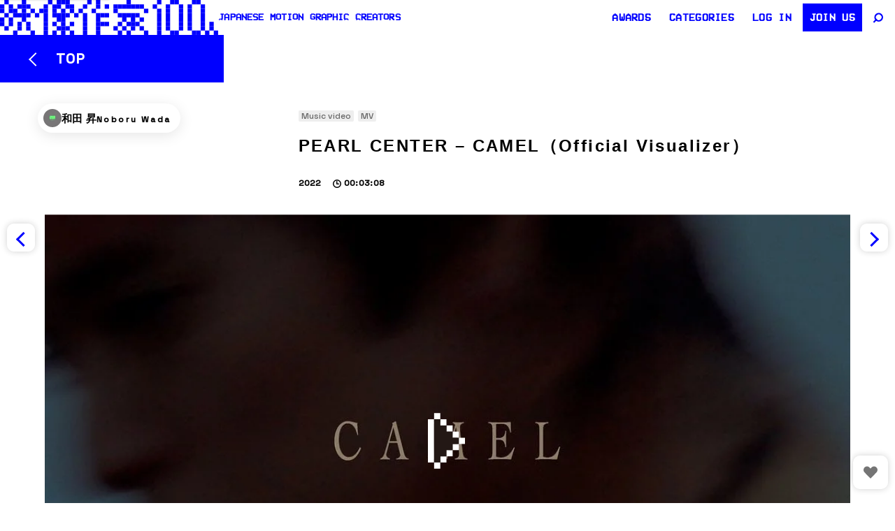

--- FILE ---
content_type: text/html; charset=UTF-8
request_url: https://eizo100.jp/video/60767
body_size: 20797
content:

<!DOCTYPE html>
<html lang="ja" class="no-js">

<head>
  <meta charset="UTF-8">
  <meta name="viewport" content="width=device-width, initial-scale=1, shrink-to-fit=no">
  <meta http-equiv="X-UA-Compatible" content="IE=edge">
  <link rel="profile" href="https://gmpg.org/xfn/11">


  
  <title>PEARL CENTER &#8211; CAMEL（Official Visualizer） | 映像作家 100人 Japanese Motion Graphic Creators</title>

<!-- Google tag (gtag.js) - 遅延読み込み -->
<script async src="https://www.googletagmanager.com/gtag/js?id=G-Z5XK347VVN"></script>
<script>
    window.addEventListener('load', function() {
        window.dataLayer = window.dataLayer || [];

        function gtag() {
            dataLayer.push(arguments);
        }
        gtag('js', new Date());
        gtag('config', 'G-Z5XK347VVN');
    });
</script>

<!-- SEO Meta Tags -->
<meta name="description" content="***">
<meta name="robots" content="index, follow, max-snippet:-1, max-image-preview:large, max-video-preview:-1">
<link rel="canonical" href="https://eizo100.jp/video/60767">

<!-- Open Graph / Facebook -->
<meta property="og:type" content="video.other">
<meta property="og:title" content="PEARL CENTER &#8211; CAMEL（Official Visualizer） | 映像作家 100人 Japanese Motion Graphic Creators">
<meta property="og:description" content="***">
<meta property="og:url" content="https://eizo100.jp/video/60767">
<meta property="og:site_name" content="映像作家 100人 Japanese Motion Graphic Creators">
<meta property="og:image" content="https://eizo100.jp/w/wp-content/uploads/2023/01/D4DED5FF-8ACA-4213-98FA-7BA31C1A426B.jpg">
<meta property="og:image:width" content="1200">
<meta property="og:image:height" content="630">
<meta property="og:locale" content="ja_JP">

<!-- Twitter -->
<meta name="twitter:card" content="summary_large_image">
<meta name="twitter:site" content="@eizo100jp">
<meta name="twitter:title" content="PEARL CENTER &#8211; CAMEL（Official Visualizer） | 映像作家 100人 Japanese Motion Graphic Creators">
<meta name="twitter:description" content="***">
<meta name="twitter:image" content="https://eizo100.jp/w/wp-content/uploads/2023/01/D4DED5FF-8ACA-4213-98FA-7BA31C1A426B.jpg">

<link rel="prev" href="https://eizo100.jp/video/60762"><link rel="next" href="https://eizo100.jp/video/60770">
<!-- Preload Fonts - fetchpriorityを高く設定 -->
<link rel="preload" href="https://fonts.googleapis.com/css2?family=Space+Grotesk:wght@300;400;500&display=swap" as="style" fetchpriority="high" onload="this.onload=null;this.rel='stylesheet'">
<noscript>
    <link href="https://fonts.googleapis.com/css2?family=Space+Grotesk:wght@300;400;500&display=swap" rel="stylesheet">
</noscript>

<link rel="preload" href="https://eizo100.jp/w/wp-content/themes/eizo100-2025-2/assets/images/logo.svg" as="image" type="image/svg+xml" fetchpriority="high"><script data-cfasync="false" data-no-defer="1" data-no-minify="1" data-no-optimize="1">var ewww_webp_supported=!1;function check_webp_feature(A,e){var w;e=void 0!==e?e:function(){},ewww_webp_supported?e(ewww_webp_supported):((w=new Image).onload=function(){ewww_webp_supported=0<w.width&&0<w.height,e&&e(ewww_webp_supported)},w.onerror=function(){e&&e(!1)},w.src="data:image/webp;base64,"+{alpha:"UklGRkoAAABXRUJQVlA4WAoAAAAQAAAAAAAAAAAAQUxQSAwAAAARBxAR/Q9ERP8DAABWUDggGAAAABQBAJ0BKgEAAQAAAP4AAA3AAP7mtQAAAA=="}[A])}check_webp_feature("alpha");</script><script data-cfasync="false" data-no-defer="1" data-no-minify="1" data-no-optimize="1">var Arrive=function(c,w){"use strict";if(c.MutationObserver&&"undefined"!=typeof HTMLElement){var r,a=0,u=(r=HTMLElement.prototype.matches||HTMLElement.prototype.webkitMatchesSelector||HTMLElement.prototype.mozMatchesSelector||HTMLElement.prototype.msMatchesSelector,{matchesSelector:function(e,t){return e instanceof HTMLElement&&r.call(e,t)},addMethod:function(e,t,r){var a=e[t];e[t]=function(){return r.length==arguments.length?r.apply(this,arguments):"function"==typeof a?a.apply(this,arguments):void 0}},callCallbacks:function(e,t){t&&t.options.onceOnly&&1==t.firedElems.length&&(e=[e[0]]);for(var r,a=0;r=e[a];a++)r&&r.callback&&r.callback.call(r.elem,r.elem);t&&t.options.onceOnly&&1==t.firedElems.length&&t.me.unbindEventWithSelectorAndCallback.call(t.target,t.selector,t.callback)},checkChildNodesRecursively:function(e,t,r,a){for(var i,n=0;i=e[n];n++)r(i,t,a)&&a.push({callback:t.callback,elem:i}),0<i.childNodes.length&&u.checkChildNodesRecursively(i.childNodes,t,r,a)},mergeArrays:function(e,t){var r,a={};for(r in e)e.hasOwnProperty(r)&&(a[r]=e[r]);for(r in t)t.hasOwnProperty(r)&&(a[r]=t[r]);return a},toElementsArray:function(e){return e=void 0!==e&&("number"!=typeof e.length||e===c)?[e]:e}}),e=(l.prototype.addEvent=function(e,t,r,a){a={target:e,selector:t,options:r,callback:a,firedElems:[]};return this._beforeAdding&&this._beforeAdding(a),this._eventsBucket.push(a),a},l.prototype.removeEvent=function(e){for(var t,r=this._eventsBucket.length-1;t=this._eventsBucket[r];r--)e(t)&&(this._beforeRemoving&&this._beforeRemoving(t),(t=this._eventsBucket.splice(r,1))&&t.length&&(t[0].callback=null))},l.prototype.beforeAdding=function(e){this._beforeAdding=e},l.prototype.beforeRemoving=function(e){this._beforeRemoving=e},l),t=function(i,n){var o=new e,l=this,s={fireOnAttributesModification:!1};return o.beforeAdding(function(t){var e=t.target;e!==c.document&&e!==c||(e=document.getElementsByTagName("html")[0]);var r=new MutationObserver(function(e){n.call(this,e,t)}),a=i(t.options);r.observe(e,a),t.observer=r,t.me=l}),o.beforeRemoving(function(e){e.observer.disconnect()}),this.bindEvent=function(e,t,r){t=u.mergeArrays(s,t);for(var a=u.toElementsArray(this),i=0;i<a.length;i++)o.addEvent(a[i],e,t,r)},this.unbindEvent=function(){var r=u.toElementsArray(this);o.removeEvent(function(e){for(var t=0;t<r.length;t++)if(this===w||e.target===r[t])return!0;return!1})},this.unbindEventWithSelectorOrCallback=function(r){var a=u.toElementsArray(this),i=r,e="function"==typeof r?function(e){for(var t=0;t<a.length;t++)if((this===w||e.target===a[t])&&e.callback===i)return!0;return!1}:function(e){for(var t=0;t<a.length;t++)if((this===w||e.target===a[t])&&e.selector===r)return!0;return!1};o.removeEvent(e)},this.unbindEventWithSelectorAndCallback=function(r,a){var i=u.toElementsArray(this);o.removeEvent(function(e){for(var t=0;t<i.length;t++)if((this===w||e.target===i[t])&&e.selector===r&&e.callback===a)return!0;return!1})},this},i=new function(){var s={fireOnAttributesModification:!1,onceOnly:!1,existing:!1};function n(e,t,r){return!(!u.matchesSelector(e,t.selector)||(e._id===w&&(e._id=a++),-1!=t.firedElems.indexOf(e._id)))&&(t.firedElems.push(e._id),!0)}var c=(i=new t(function(e){var t={attributes:!1,childList:!0,subtree:!0};return e.fireOnAttributesModification&&(t.attributes=!0),t},function(e,i){e.forEach(function(e){var t=e.addedNodes,r=e.target,a=[];null!==t&&0<t.length?u.checkChildNodesRecursively(t,i,n,a):"attributes"===e.type&&n(r,i)&&a.push({callback:i.callback,elem:r}),u.callCallbacks(a,i)})})).bindEvent;return i.bindEvent=function(e,t,r){t=void 0===r?(r=t,s):u.mergeArrays(s,t);var a=u.toElementsArray(this);if(t.existing){for(var i=[],n=0;n<a.length;n++)for(var o=a[n].querySelectorAll(e),l=0;l<o.length;l++)i.push({callback:r,elem:o[l]});if(t.onceOnly&&i.length)return r.call(i[0].elem,i[0].elem);setTimeout(u.callCallbacks,1,i)}c.call(this,e,t,r)},i},o=new function(){var a={};function i(e,t){return u.matchesSelector(e,t.selector)}var n=(o=new t(function(){return{childList:!0,subtree:!0}},function(e,r){e.forEach(function(e){var t=e.removedNodes,e=[];null!==t&&0<t.length&&u.checkChildNodesRecursively(t,r,i,e),u.callCallbacks(e,r)})})).bindEvent;return o.bindEvent=function(e,t,r){t=void 0===r?(r=t,a):u.mergeArrays(a,t),n.call(this,e,t,r)},o};d(HTMLElement.prototype),d(NodeList.prototype),d(HTMLCollection.prototype),d(HTMLDocument.prototype),d(Window.prototype);var n={};return s(i,n,"unbindAllArrive"),s(o,n,"unbindAllLeave"),n}function l(){this._eventsBucket=[],this._beforeAdding=null,this._beforeRemoving=null}function s(e,t,r){u.addMethod(t,r,e.unbindEvent),u.addMethod(t,r,e.unbindEventWithSelectorOrCallback),u.addMethod(t,r,e.unbindEventWithSelectorAndCallback)}function d(e){e.arrive=i.bindEvent,s(i,e,"unbindArrive"),e.leave=o.bindEvent,s(o,e,"unbindLeave")}}(window,void 0),ewww_webp_supported=!1;function check_webp_feature(e,t){var r;ewww_webp_supported?t(ewww_webp_supported):((r=new Image).onload=function(){ewww_webp_supported=0<r.width&&0<r.height,t(ewww_webp_supported)},r.onerror=function(){t(!1)},r.src="data:image/webp;base64,"+{alpha:"UklGRkoAAABXRUJQVlA4WAoAAAAQAAAAAAAAAAAAQUxQSAwAAAARBxAR/Q9ERP8DAABWUDggGAAAABQBAJ0BKgEAAQAAAP4AAA3AAP7mtQAAAA==",animation:"UklGRlIAAABXRUJQVlA4WAoAAAASAAAAAAAAAAAAQU5JTQYAAAD/////AABBTk1GJgAAAAAAAAAAAAAAAAAAAGQAAABWUDhMDQAAAC8AAAAQBxAREYiI/gcA"}[e])}function ewwwLoadImages(e){if(e){for(var t=document.querySelectorAll(".batch-image img, .image-wrapper a, .ngg-pro-masonry-item a, .ngg-galleria-offscreen-seo-wrapper a"),r=0,a=t.length;r<a;r++)ewwwAttr(t[r],"data-src",t[r].getAttribute("data-webp")),ewwwAttr(t[r],"data-thumbnail",t[r].getAttribute("data-webp-thumbnail"));for(var i=document.querySelectorAll("div.woocommerce-product-gallery__image"),r=0,a=i.length;r<a;r++)ewwwAttr(i[r],"data-thumb",i[r].getAttribute("data-webp-thumb"))}for(var n=document.querySelectorAll("video"),r=0,a=n.length;r<a;r++)ewwwAttr(n[r],"poster",e?n[r].getAttribute("data-poster-webp"):n[r].getAttribute("data-poster-image"));for(var o,l=document.querySelectorAll("img.ewww_webp_lazy_load"),r=0,a=l.length;r<a;r++)e&&(ewwwAttr(l[r],"data-lazy-srcset",l[r].getAttribute("data-lazy-srcset-webp")),ewwwAttr(l[r],"data-srcset",l[r].getAttribute("data-srcset-webp")),ewwwAttr(l[r],"data-lazy-src",l[r].getAttribute("data-lazy-src-webp")),ewwwAttr(l[r],"data-src",l[r].getAttribute("data-src-webp")),ewwwAttr(l[r],"data-orig-file",l[r].getAttribute("data-webp-orig-file")),ewwwAttr(l[r],"data-medium-file",l[r].getAttribute("data-webp-medium-file")),ewwwAttr(l[r],"data-large-file",l[r].getAttribute("data-webp-large-file")),null!=(o=l[r].getAttribute("srcset"))&&!1!==o&&o.includes("R0lGOD")&&ewwwAttr(l[r],"src",l[r].getAttribute("data-lazy-src-webp"))),l[r].className=l[r].className.replace(/\bewww_webp_lazy_load\b/,"");for(var s=document.querySelectorAll(".ewww_webp"),r=0,a=s.length;r<a;r++)e?(ewwwAttr(s[r],"srcset",s[r].getAttribute("data-srcset-webp")),ewwwAttr(s[r],"src",s[r].getAttribute("data-src-webp")),ewwwAttr(s[r],"data-orig-file",s[r].getAttribute("data-webp-orig-file")),ewwwAttr(s[r],"data-medium-file",s[r].getAttribute("data-webp-medium-file")),ewwwAttr(s[r],"data-large-file",s[r].getAttribute("data-webp-large-file")),ewwwAttr(s[r],"data-large_image",s[r].getAttribute("data-webp-large_image")),ewwwAttr(s[r],"data-src",s[r].getAttribute("data-webp-src"))):(ewwwAttr(s[r],"srcset",s[r].getAttribute("data-srcset-img")),ewwwAttr(s[r],"src",s[r].getAttribute("data-src-img"))),s[r].className=s[r].className.replace(/\bewww_webp\b/,"ewww_webp_loaded");window.jQuery&&jQuery.fn.isotope&&jQuery.fn.imagesLoaded&&(jQuery(".fusion-posts-container-infinite").imagesLoaded(function(){jQuery(".fusion-posts-container-infinite").hasClass("isotope")&&jQuery(".fusion-posts-container-infinite").isotope()}),jQuery(".fusion-portfolio:not(.fusion-recent-works) .fusion-portfolio-wrapper").imagesLoaded(function(){jQuery(".fusion-portfolio:not(.fusion-recent-works) .fusion-portfolio-wrapper").isotope()}))}function ewwwWebPInit(e){ewwwLoadImages(e),ewwwNggLoadGalleries(e),document.arrive(".ewww_webp",function(){ewwwLoadImages(e)}),document.arrive(".ewww_webp_lazy_load",function(){ewwwLoadImages(e)}),document.arrive("videos",function(){ewwwLoadImages(e)}),"loading"==document.readyState?document.addEventListener("DOMContentLoaded",ewwwJSONParserInit):("undefined"!=typeof galleries&&ewwwNggParseGalleries(e),ewwwWooParseVariations(e))}function ewwwAttr(e,t,r){null!=r&&!1!==r&&e.setAttribute(t,r)}function ewwwJSONParserInit(){"undefined"!=typeof galleries&&check_webp_feature("alpha",ewwwNggParseGalleries),check_webp_feature("alpha",ewwwWooParseVariations)}function ewwwWooParseVariations(e){if(e)for(var t=document.querySelectorAll("form.variations_form"),r=0,a=t.length;r<a;r++){var i=t[r].getAttribute("data-product_variations"),n=!1;try{for(var o in i=JSON.parse(i))void 0!==i[o]&&void 0!==i[o].image&&(void 0!==i[o].image.src_webp&&(i[o].image.src=i[o].image.src_webp,n=!0),void 0!==i[o].image.srcset_webp&&(i[o].image.srcset=i[o].image.srcset_webp,n=!0),void 0!==i[o].image.full_src_webp&&(i[o].image.full_src=i[o].image.full_src_webp,n=!0),void 0!==i[o].image.gallery_thumbnail_src_webp&&(i[o].image.gallery_thumbnail_src=i[o].image.gallery_thumbnail_src_webp,n=!0),void 0!==i[o].image.thumb_src_webp&&(i[o].image.thumb_src=i[o].image.thumb_src_webp,n=!0));n&&ewwwAttr(t[r],"data-product_variations",JSON.stringify(i))}catch(e){}}}function ewwwNggParseGalleries(e){if(e)for(var t in galleries){var r=galleries[t];galleries[t].images_list=ewwwNggParseImageList(r.images_list)}}function ewwwNggLoadGalleries(e){e&&document.addEventListener("ngg.galleria.themeadded",function(e,t){window.ngg_galleria._create_backup=window.ngg_galleria.create,window.ngg_galleria.create=function(e,t){var r=$(e).data("id");return galleries["gallery_"+r].images_list=ewwwNggParseImageList(galleries["gallery_"+r].images_list),window.ngg_galleria._create_backup(e,t)}})}function ewwwNggParseImageList(e){for(var t in e){var r=e[t];if(void 0!==r["image-webp"]&&(e[t].image=r["image-webp"],delete e[t]["image-webp"]),void 0!==r["thumb-webp"]&&(e[t].thumb=r["thumb-webp"],delete e[t]["thumb-webp"]),void 0!==r.full_image_webp&&(e[t].full_image=r.full_image_webp,delete e[t].full_image_webp),void 0!==r.srcsets)for(var a in r.srcsets)nggSrcset=r.srcsets[a],void 0!==r.srcsets[a+"-webp"]&&(e[t].srcsets[a]=r.srcsets[a+"-webp"],delete e[t].srcsets[a+"-webp"]);if(void 0!==r.full_srcsets)for(var i in r.full_srcsets)nggFSrcset=r.full_srcsets[i],void 0!==r.full_srcsets[i+"-webp"]&&(e[t].full_srcsets[i]=r.full_srcsets[i+"-webp"],delete e[t].full_srcsets[i+"-webp"])}return e}check_webp_feature("alpha",ewwwWebPInit);</script><style id="eizo-critical-css">
       @charset "UTF-8";
    :root{--wp--preset--font-size--normal:16px;--wp--preset--font-size--huge:42px}
    *{box-sizing:border-box}
    body{margin:0;padding:0;background:#fff;font-size:13px;line-height:1.8;-webkit-text-size-adjust:100%;-webkit-font-smoothing:antialiased;font-family:Helvetica,Arial,"Hiragino Kaku Gothic ProN",Meiryo,sans-serif}
    .wrapper{position:relative;min-height:100%;padding-top:50px;width:100%}
    @media screen and (max-width:767px){.wrapper{padding-top:90px}}
    .toolbar{position:fixed;top:0;left:0;right:0;z-index:1030;height:50px;line-height:50px;display:flex;-webkit-backdrop-filter:blur(40px);backdrop-filter:blur(40px);justify-content:space-between}
    @media screen and (max-width:767px){.toolbar{height:44px;line-height:44px;position:absolute}}
    .site-header{height:100%;z-index:4100}
    .site-header .site-header__link{height:100%;display:flex;text-decoration:none;gap:20px;color:blue}
    .site-header .site-header__logo{font-size:0;line-height:0;width:auto;height:100%;display:inline-block}
    .site-header .site-header__logo img{width:auto;height:100%}
    .site-header .site-header__copy{margin:0;font-size:14px;line-height:50px;font-weight:bold;font-family:"VCR-OSD-Mono",Helvetica,Arial,Hiragino Kaku Gothic ProN,Meiryo;text-transform:uppercase;letter-spacing:.01em}
    .visually-hidden{position:absolute;width:1px;height:1px;margin:-1px;padding:0;overflow:hidden;clip:rect(0,0,0,0);border:0}
        .work-item{position:relative;}
        .work-item__thum:before {content: "";display: block;padding-bottom: 56.6%;}
        .img-responsive{max-width:100%;height:auto}
        #slide li .player {
        position: relative;
        display: block;
        overflow: hidden;
    }
    #slide li .player:before {
        content: "";
        display: block;
        padding-top: 56.6%;
    }
    #slide .deferred-player {
        position: absolute;
        top: 0;
        left: 0;
        width: 100%;
        height: 100%;
    }
    .work-item__thum {
        position: relative;
        overflow: hidden;
    }
    .work-item__thum:before {
        content: "";
        display: block;
        padding-bottom: 56.25%;
    }
    .work-item__thum img {
        position: absolute;
        top: 0;
        left: 0;
        width: 100%;
        height: 100%;
        object-fit: cover;
    }
    img {
        max-width: 100%;
        height: auto;
        display: block;
    }
    img[width][height] {
        height: auto;
    }
    </style><meta name='robots' content='max-image-preview:large' />
<link rel="preload" href="https://eizo100.jp/w/wp-content/themes/eizo100-2025-2/assets/css/main.css?ver=1.0.0" as="style"><link rel="preload" href="https://cdn.jsdelivr.net/npm/jquery@3.6.0/dist/jquery.min.js" as="script"><link rel="preconnect" href="https://www.google-analytics.com" crossorigin><link rel="preconnect" href="https://www.youtube.com" crossorigin><link rel="preconnect" href="https://player.vimeo.com" crossorigin><link rel="preconnect" href="https://i.vimeocdn.com" crossorigin><link rel="preconnect" href="https://cdn.jsdelivr.net" crossorigin><link rel='dns-prefetch' href='//cdn.jsdelivr.net' />
<link rel='dns-prefetch' href='//player.vimeo.com' />
<script type="text/javascript" id="wpp-js" src="https://eizo100.jp/w/wp-content/plugins/wordpress-popular-posts/assets/js/wpp.min.js?ver=7.3.6" data-sampling="1" data-sampling-rate="100" data-api-url="https://eizo100.jp/wp-json/wordpress-popular-posts" data-post-id="60767" data-token="f21bf7eead" data-lang="0" data-debug="0"></script>
<link rel="preconnect" href="https://fonts.googleapis.com">
        <link rel="preconnect" href="https://fonts.gstatic.com" crossorigin>
        <link rel="stylesheet" href="https://fonts.googleapis.com/css2?family=Space+Grotesk:wght@300;400;500&display=swap"><script>
        // jQuery依存スクリプト用のフェールセーフ
        window.jQueryFallback = function() {
            if (typeof jQuery === "undefined") {
                document.write('<script src="https://cdn.jsdelivr.net/npm/jquery@3.6.0/dist/jquery.min.js"><\/script>');
            }
        };
        window.jQueryFallback();
        </script><style id='classic-theme-styles-inline-css' type='text/css'>
/*! This file is auto-generated */
.wp-block-button__link{color:#fff;background-color:#32373c;border-radius:9999px;box-shadow:none;text-decoration:none;padding:calc(.667em + 2px) calc(1.333em + 2px);font-size:1.125em}.wp-block-file__button{background:#32373c;color:#fff;text-decoration:none}
</style>
<style id='global-styles-inline-css' type='text/css'>
body{--wp--preset--color--black: #000000;--wp--preset--color--cyan-bluish-gray: #abb8c3;--wp--preset--color--white: #ffffff;--wp--preset--color--pale-pink: #f78da7;--wp--preset--color--vivid-red: #cf2e2e;--wp--preset--color--luminous-vivid-orange: #ff6900;--wp--preset--color--luminous-vivid-amber: #fcb900;--wp--preset--color--light-green-cyan: #7bdcb5;--wp--preset--color--vivid-green-cyan: #00d084;--wp--preset--color--pale-cyan-blue: #8ed1fc;--wp--preset--color--vivid-cyan-blue: #0693e3;--wp--preset--color--vivid-purple: #9b51e0;--wp--preset--gradient--vivid-cyan-blue-to-vivid-purple: linear-gradient(135deg,rgba(6,147,227,1) 0%,rgb(155,81,224) 100%);--wp--preset--gradient--light-green-cyan-to-vivid-green-cyan: linear-gradient(135deg,rgb(122,220,180) 0%,rgb(0,208,130) 100%);--wp--preset--gradient--luminous-vivid-amber-to-luminous-vivid-orange: linear-gradient(135deg,rgba(252,185,0,1) 0%,rgba(255,105,0,1) 100%);--wp--preset--gradient--luminous-vivid-orange-to-vivid-red: linear-gradient(135deg,rgba(255,105,0,1) 0%,rgb(207,46,46) 100%);--wp--preset--gradient--very-light-gray-to-cyan-bluish-gray: linear-gradient(135deg,rgb(238,238,238) 0%,rgb(169,184,195) 100%);--wp--preset--gradient--cool-to-warm-spectrum: linear-gradient(135deg,rgb(74,234,220) 0%,rgb(151,120,209) 20%,rgb(207,42,186) 40%,rgb(238,44,130) 60%,rgb(251,105,98) 80%,rgb(254,248,76) 100%);--wp--preset--gradient--blush-light-purple: linear-gradient(135deg,rgb(255,206,236) 0%,rgb(152,150,240) 100%);--wp--preset--gradient--blush-bordeaux: linear-gradient(135deg,rgb(254,205,165) 0%,rgb(254,45,45) 50%,rgb(107,0,62) 100%);--wp--preset--gradient--luminous-dusk: linear-gradient(135deg,rgb(255,203,112) 0%,rgb(199,81,192) 50%,rgb(65,88,208) 100%);--wp--preset--gradient--pale-ocean: linear-gradient(135deg,rgb(255,245,203) 0%,rgb(182,227,212) 50%,rgb(51,167,181) 100%);--wp--preset--gradient--electric-grass: linear-gradient(135deg,rgb(202,248,128) 0%,rgb(113,206,126) 100%);--wp--preset--gradient--midnight: linear-gradient(135deg,rgb(2,3,129) 0%,rgb(40,116,252) 100%);--wp--preset--font-size--small: 13px;--wp--preset--font-size--medium: 20px;--wp--preset--font-size--large: 36px;--wp--preset--font-size--x-large: 42px;--wp--preset--spacing--20: 0.44rem;--wp--preset--spacing--30: 0.67rem;--wp--preset--spacing--40: 1rem;--wp--preset--spacing--50: 1.5rem;--wp--preset--spacing--60: 2.25rem;--wp--preset--spacing--70: 3.38rem;--wp--preset--spacing--80: 5.06rem;--wp--preset--shadow--natural: 6px 6px 9px rgba(0, 0, 0, 0.2);--wp--preset--shadow--deep: 12px 12px 50px rgba(0, 0, 0, 0.4);--wp--preset--shadow--sharp: 6px 6px 0px rgba(0, 0, 0, 0.2);--wp--preset--shadow--outlined: 6px 6px 0px -3px rgba(255, 255, 255, 1), 6px 6px rgba(0, 0, 0, 1);--wp--preset--shadow--crisp: 6px 6px 0px rgba(0, 0, 0, 1);}:where(.is-layout-flex){gap: 0.5em;}:where(.is-layout-grid){gap: 0.5em;}body .is-layout-flex{display: flex;}body .is-layout-flex{flex-wrap: wrap;align-items: center;}body .is-layout-flex > *{margin: 0;}body .is-layout-grid{display: grid;}body .is-layout-grid > *{margin: 0;}:where(.wp-block-columns.is-layout-flex){gap: 2em;}:where(.wp-block-columns.is-layout-grid){gap: 2em;}:where(.wp-block-post-template.is-layout-flex){gap: 1.25em;}:where(.wp-block-post-template.is-layout-grid){gap: 1.25em;}.has-black-color{color: var(--wp--preset--color--black) !important;}.has-cyan-bluish-gray-color{color: var(--wp--preset--color--cyan-bluish-gray) !important;}.has-white-color{color: var(--wp--preset--color--white) !important;}.has-pale-pink-color{color: var(--wp--preset--color--pale-pink) !important;}.has-vivid-red-color{color: var(--wp--preset--color--vivid-red) !important;}.has-luminous-vivid-orange-color{color: var(--wp--preset--color--luminous-vivid-orange) !important;}.has-luminous-vivid-amber-color{color: var(--wp--preset--color--luminous-vivid-amber) !important;}.has-light-green-cyan-color{color: var(--wp--preset--color--light-green-cyan) !important;}.has-vivid-green-cyan-color{color: var(--wp--preset--color--vivid-green-cyan) !important;}.has-pale-cyan-blue-color{color: var(--wp--preset--color--pale-cyan-blue) !important;}.has-vivid-cyan-blue-color{color: var(--wp--preset--color--vivid-cyan-blue) !important;}.has-vivid-purple-color{color: var(--wp--preset--color--vivid-purple) !important;}.has-black-background-color{background-color: var(--wp--preset--color--black) !important;}.has-cyan-bluish-gray-background-color{background-color: var(--wp--preset--color--cyan-bluish-gray) !important;}.has-white-background-color{background-color: var(--wp--preset--color--white) !important;}.has-pale-pink-background-color{background-color: var(--wp--preset--color--pale-pink) !important;}.has-vivid-red-background-color{background-color: var(--wp--preset--color--vivid-red) !important;}.has-luminous-vivid-orange-background-color{background-color: var(--wp--preset--color--luminous-vivid-orange) !important;}.has-luminous-vivid-amber-background-color{background-color: var(--wp--preset--color--luminous-vivid-amber) !important;}.has-light-green-cyan-background-color{background-color: var(--wp--preset--color--light-green-cyan) !important;}.has-vivid-green-cyan-background-color{background-color: var(--wp--preset--color--vivid-green-cyan) !important;}.has-pale-cyan-blue-background-color{background-color: var(--wp--preset--color--pale-cyan-blue) !important;}.has-vivid-cyan-blue-background-color{background-color: var(--wp--preset--color--vivid-cyan-blue) !important;}.has-vivid-purple-background-color{background-color: var(--wp--preset--color--vivid-purple) !important;}.has-black-border-color{border-color: var(--wp--preset--color--black) !important;}.has-cyan-bluish-gray-border-color{border-color: var(--wp--preset--color--cyan-bluish-gray) !important;}.has-white-border-color{border-color: var(--wp--preset--color--white) !important;}.has-pale-pink-border-color{border-color: var(--wp--preset--color--pale-pink) !important;}.has-vivid-red-border-color{border-color: var(--wp--preset--color--vivid-red) !important;}.has-luminous-vivid-orange-border-color{border-color: var(--wp--preset--color--luminous-vivid-orange) !important;}.has-luminous-vivid-amber-border-color{border-color: var(--wp--preset--color--luminous-vivid-amber) !important;}.has-light-green-cyan-border-color{border-color: var(--wp--preset--color--light-green-cyan) !important;}.has-vivid-green-cyan-border-color{border-color: var(--wp--preset--color--vivid-green-cyan) !important;}.has-pale-cyan-blue-border-color{border-color: var(--wp--preset--color--pale-cyan-blue) !important;}.has-vivid-cyan-blue-border-color{border-color: var(--wp--preset--color--vivid-cyan-blue) !important;}.has-vivid-purple-border-color{border-color: var(--wp--preset--color--vivid-purple) !important;}.has-vivid-cyan-blue-to-vivid-purple-gradient-background{background: var(--wp--preset--gradient--vivid-cyan-blue-to-vivid-purple) !important;}.has-light-green-cyan-to-vivid-green-cyan-gradient-background{background: var(--wp--preset--gradient--light-green-cyan-to-vivid-green-cyan) !important;}.has-luminous-vivid-amber-to-luminous-vivid-orange-gradient-background{background: var(--wp--preset--gradient--luminous-vivid-amber-to-luminous-vivid-orange) !important;}.has-luminous-vivid-orange-to-vivid-red-gradient-background{background: var(--wp--preset--gradient--luminous-vivid-orange-to-vivid-red) !important;}.has-very-light-gray-to-cyan-bluish-gray-gradient-background{background: var(--wp--preset--gradient--very-light-gray-to-cyan-bluish-gray) !important;}.has-cool-to-warm-spectrum-gradient-background{background: var(--wp--preset--gradient--cool-to-warm-spectrum) !important;}.has-blush-light-purple-gradient-background{background: var(--wp--preset--gradient--blush-light-purple) !important;}.has-blush-bordeaux-gradient-background{background: var(--wp--preset--gradient--blush-bordeaux) !important;}.has-luminous-dusk-gradient-background{background: var(--wp--preset--gradient--luminous-dusk) !important;}.has-pale-ocean-gradient-background{background: var(--wp--preset--gradient--pale-ocean) !important;}.has-electric-grass-gradient-background{background: var(--wp--preset--gradient--electric-grass) !important;}.has-midnight-gradient-background{background: var(--wp--preset--gradient--midnight) !important;}.has-small-font-size{font-size: var(--wp--preset--font-size--small) !important;}.has-medium-font-size{font-size: var(--wp--preset--font-size--medium) !important;}.has-large-font-size{font-size: var(--wp--preset--font-size--large) !important;}.has-x-large-font-size{font-size: var(--wp--preset--font-size--x-large) !important;}
.wp-block-navigation a:where(:not(.wp-element-button)){color: inherit;}
:where(.wp-block-post-template.is-layout-flex){gap: 1.25em;}:where(.wp-block-post-template.is-layout-grid){gap: 1.25em;}
:where(.wp-block-columns.is-layout-flex){gap: 2em;}:where(.wp-block-columns.is-layout-grid){gap: 2em;}
.wp-block-pullquote{font-size: 1.5em;line-height: 1.6;}
</style>
<link rel='stylesheet' id='contact-form-7-css' href='https://eizo100.jp/w/wp-content/plugins/contact-form-7/includes/css/styles.css?ver=5.9.8' type='text/css' media='all' />
<link rel='stylesheet' id='swpm.common-css' href='https://eizo100.jp/w/wp-content/plugins/simple-membership/css/swpm.common.css?ver=4.6.5' type='text/css' media='all' />
<link rel='stylesheet' id='wp-ulike-css' href='https://eizo100.jp/w/wp-content/plugins/wp-ulike/assets/css/wp-ulike.min.css?ver=4.8.3.1' type='text/css' media='all' />
<link rel='stylesheet' id='wp-ulike-custom-css' href='https://eizo100.jp/w/wp-content/uploads/wp-ulike/custom.css?ver=4.8.3.1' type='text/css' media='all' />
<link rel='stylesheet' id='wordpress-popular-posts-css-css' href='https://eizo100.jp/w/wp-content/plugins/wordpress-popular-posts/assets/css/wpp.css?ver=7.3.6' type='text/css' media='all' />
<link rel='stylesheet' id='magnific-popup-css' href='https://eizo100.jp/w/wp-content/themes/eizo100-2025-2/assets/css/vendor/magnific-popup.css?ver=1.0.0' type='text/css' media='all' />
<link rel='stylesheet' id='eizo-main-css' href='https://eizo100.jp/w/wp-content/themes/eizo100-2025-2/assets/css/main.css?ver=1.0.0' type='text/css' media='all' />
<link rel='stylesheet' id='fancybox-css' href='https://cdn.jsdelivr.net/npm/@fancyapps/ui@5.0/dist/fancybox/fancybox.css?ver=1.0.0' type='text/css' media='all' />
<script type="text/javascript" src="https://cdn.jsdelivr.net/npm/jquery@3.6.0/dist/jquery.min.js?ver=3.6.0" id="jquery-js"></script>
<script type="text/javascript" id="jquery-js-after">
/* <![CDATA[ */
            window.eizoMainCallbacks = window.eizoMainCallbacks || [];
            window.waitForEizoMain = function(callback) {
                if (window.eizoMainLoaded) {
                    callback();
                } else {
                    window.eizoMainCallbacks.push(callback);
                }
            };
        
/* ]]> */
</script>
<link rel="canonical" href="https://eizo100.jp/video/60767" />
                <script>
                    var ajaxUrl = 'https://eizo100.jp/w/wp-admin/admin-ajax.php';
                </script>
                    <style id="wpp-loading-animation-styles">@-webkit-keyframes bgslide{from{background-position-x:0}to{background-position-x:-200%}}@keyframes bgslide{from{background-position-x:0}to{background-position-x:-200%}}.wpp-widget-block-placeholder,.wpp-shortcode-placeholder{margin:0 auto;width:60px;height:3px;background:#dd3737;background:linear-gradient(90deg,#dd3737 0%,#571313 10%,#dd3737 100%);background-size:200% auto;border-radius:3px;-webkit-animation:bgslide 1s infinite linear;animation:bgslide 1s infinite linear}</style>
            <link rel="icon" href="https://eizo100.jp/w/wp-content/uploads/2026/01/cropped-100-32x32.png" sizes="32x32" />
<link rel="icon" href="https://eizo100.jp/w/wp-content/uploads/2026/01/cropped-100-192x192.png" sizes="192x192" />
<link rel="apple-touch-icon" href="https://eizo100.jp/w/wp-content/uploads/2026/01/cropped-100-180x180.png" />
<meta name="msapplication-TileImage" content="https://eizo100.jp/w/wp-content/uploads/2026/01/cropped-100-270x270.png" />
<script type="application/ld+json" class="eizo-schema">
{"@context":"https://schema.org","@graph":[{"@type":"Organization","name":"BNN, Inc.","url":"https://eizo100.jp/","@id":"https://eizo100.jp/#organization","logo":{"@type":"ImageObject","url":"https://eizo100.jp/w/wp-content/themes/eizo100-2025-2/assets/images/logo.svg"}},{"@type":"WebPage","@id":"https://eizo100.jp/video/60767#webpage","url":"https://eizo100.jp/video/60767","name":"PEARL CENTER &#8211; CAMEL（Official Visualizer） | 映像作家 100人 Japanese Motion Graphic Creators","description":"***","isPartOf":{"@id":"https://eizo100.jp/#website"},"about":{"@id":"https://eizo100.jp/video/60767#creativework"},"breadcrumb":{"@id":"https://eizo100.jp/video/60767#breadcrumb"},"datePublished":"2023-01-14T02:05:52+09:00","dateModified":"2024-01-09T11:14:02+09:00","inLanguage":"ja-JP","primaryImageOfPage":{"@type":"ImageObject","@id":"https://eizo100.jp/video/60767#primaryimage","url":"https://eizo100.jp/w/wp-content/uploads/2023/01/D4DED5FF-8ACA-4213-98FA-7BA31C1A426B.jpg"}},{"@type":"CreativeWork","@id":"https://eizo100.jp/video/60767#creativework","name":"PEARL CENTER &#8211; CAMEL（Official Visualizer）","headline":"PEARL CENTER &#8211; CAMEL（Official Visualizer）","description":"***","url":"https://eizo100.jp/video/60767","datePublished":"2023-01-14T02:05:52+09:00","dateModified":"2024-01-09T11:14:02+09:00","author":{"@type":"Person","@id":"https://eizo100.jp/archives/member/aglaonema#person","name":"Noboru Wada","url":"https://eizo100.jp/archives/member/aglaonema"},"publisher":{"@id":"https://eizo100.jp/#organization"},"isAccessibleForFree":false,"isPartOf":{"@type":"WebSite","@id":"https://eizo100.jp/#website"},"image":{"@type":"ImageObject","url":"https://eizo100.jp/w/wp-content/uploads/2023/01/D4DED5FF-8ACA-4213-98FA-7BA31C1A426B.jpg","width":1080,"height":607},"thumbnailUrl":"https://eizo100.jp/w/wp-content/uploads/2023/01/D4DED5FF-8ACA-4213-98FA-7BA31C1A426B.jpg","duration":null,"genre":["Music video","MV"],"interactionStatistic":{"@type":"InteractionCounter","interactionType":"https://schema.org/ViewAction","userInteractionCount":603},"conditionsOfAccess":"メンバーシップ登録が必要"},{"@type":"BreadcrumbList","@id":"https://eizo100.jp/video/60767#breadcrumb","itemListElement":[{"@type":"ListItem","position":1,"name":"Home","item":"https://eizo100.jp/"},{"@type":"ListItem","position":2,"name":"PEARL CENTER &#8211; CAMEL（Official Visualizer）","item":"https://eizo100.jp/video/60767"}]}]}
</script>
  </head>

<body class="video-template-default single single-video postid-60767 iframe">
  
  <a class="skip-link screen-reader-text" href="#main-content">
    コンテンツへスキップ  </a>

  
<div class="drawer_outer">
    <div class="drawer">
        <span class="top"></span>
        <span class="bottom"></span>
    </div>
</div>

<nav class="drawer-menu">
    <ul>
                    <li><a href="/"><span>Home</span></a></li>
                <li><a href="/archives/yeararchive"><span>Archive</span></a></li>
        <li><a href="/search" aria-label="サイト内検索"><span>Search</span></a></li>
                                    <li><a href="/membership-login">Log in</a></li>
            <li>
                                    <a href="/register">Sign up</a>
                            </li>
        
        <li><a href="/contact">Contact</a></li>

        <li class="fb">
            <a href="https://www.facebook.com/eizo100/" aria-label="Facebookでeizo100をフォローする" target="_blank">
                <svg xmlns="http://www.w3.org/2000/svg" viewBox="0 0 10.9 21.7">
                    <path class="st0" d="M.4 7.3h2.2V5.2c0-.9 0-2.4.7-3.3C4 1 4.9.4 6.6.4c2.7 0 3.9.4 3.9.4L10 4s-.9-.3-1.7-.3c-.9 0-1.7.3-1.7 1.2v2.5h3.5l-.2 3.1H6.6v10.9H2.5V10.5H.4V7.3z"></path>
                </svg>
            </a>
        </li>
        <li class="tw">
            <a href="https://twitter.com/eizo100jp" aria-label="Twitterでeizo100をフォローする" target="_blank">
                <svg xmlns="http://www.w3.org/2000/svg" viewBox="0 0 22.9 18">
                    <path class="st0" d="M22.6 2.5c-.8.3-1.6.6-2.5.7.9-.5 1.6-1.4 1.9-2.4-.8.5-1.8.9-2.7 1C18.5 1 17.4.4 16.2.4c-2.4 0-4.3 1.9-4.3 4.3 0 .3 0 .7.1 1-3.6-.1-6.8-1.8-9-4.4-.3.6-.5 1.4-.5 2.2 0 1.5.8 2.8 1.9 3.6-.7-.1-1.4-.3-2-.6v.1c0 2.1 1.5 3.8 3.5 4.2-.4.1-.8.2-1.1.2-.3 0-.5 0-.8-.1.5 1.7 2.1 3 4 3-1.5 1.2-3.3 1.8-5.4 1.8-.3 0-.7 0-1-.1 1.9 1.2 4.2 1.9 6.6 1.9 7.9 0 12.3-6.6 12.3-12.3v-.6c.8-.4 1.5-1.2 2.1-2.1"></path>
                </svg>
            </a>
        </li>
    </ul>
</nav>  

<div class="toolbar">
    
<header class="site-header" role="banner">
    <a href="https://eizo100.jp/" class="site-header__link">
        <h1 class="site-header__logo">
            <svg viewBox="0 0 1349 216" xmlns="http://www.w3.org/2000/svg"
                aria-label="映像作家100人 JAPANESE MOTION GRAPHIC CREATORS 映像作家100人による映像クリエイタープラットフォーム">
                <title>映像作家100人 JAPANESE MOTION GRAPHIC CREATORS</title>
                <desc>映像作家100人による映像クリエイタープラットフォーム</desc>
                <g>
                    <g>
                        <g>
                            <rect x="944.1" y="27" class="st0" width="27" height="27" />
                        </g>
                        <g>
                            <rect x="971.1" class="st0" width="27" height="27" />
                            <rect x="971.1" y="53.9" class="st0" width="27" height="27" />
                            <rect x="971.1" y="80.9" class="st0" width="27" height="27" />
                            <rect x="971.1" y="107.9" class="st0" width="27" height="27" />
                            <rect x="971.1" y="134.9" class="st0" width="27" height="27" />
                            <rect x="971.1" y="161.8" class="st0" width="27" height="27" />
                            <rect x="971.1" y="188.8" class="st0" width="27" height="27" />
                        </g>
                        <g>
                            <rect x="1025" y="27" class="st0" width="27" height="27" />
                            <rect x="1025" y="53.9" class="st0" width="27" height="27" />
                            <rect x="1025" y="80.9" class="st0" width="27" height="27" />
                            <rect x="1025" y="107.9" class="st0" width="27" height="27" />
                            <rect x="1025" y="134.9" class="st0" width="27" height="27" />
                            <rect x="1025" y="161.8" class="st0" width="27" height="27" />
                        </g>
                        <g>
                            <rect x="1052" class="st0" width="27" height="27" />
                            <rect x="1052" y="188.8" class="st0" width="27" height="27" />
                        </g>
                        <g>
                            <rect x="1079" class="st0" width="27" height="27" />
                            <rect x="1079" y="188.8" class="st0" width="27" height="27" />
                        </g>
                        <g>
                            <rect x="1105.9" y="27" class="st0" width="27" height="27" />
                            <rect x="1105.9" y="53.9" class="st0" width="27" height="27" />
                            <rect x="1105.9" y="80.9" class="st0" width="27" height="27" />
                            <rect x="1105.9" y="107.9" class="st0" width="27" height="27" />
                            <rect x="1105.9" y="134.9" class="st0" width="27" height="27" />
                            <rect x="1105.9" y="161.8" class="st0" width="27" height="27" />
                            <g>
                                <rect x="1159.9" y="27" class="st0" width="27" height="27" />
                                <rect x="1159.9" y="53.9" class="st0" width="27" height="27" />
                                <rect x="1159.9" y="80.9" class="st0" width="27" height="27" />
                                <rect x="1159.9" y="107.9" class="st0" width="27" height="27" />
                                <rect x="1159.9" y="134.9" class="st0" width="27" height="27" />
                                <rect x="1159.9" y="161.8" class="st0" width="27" height="27" />
                            </g>
                            <g>
                                <rect x="1186.8" class="st0" width="27" height="27" />
                                <rect x="1186.8" y="188.8" class="st0" width="27" height="27" />
                            </g>
                            <g>
                                <rect x="1213.8" class="st0" width="27" height="27" />
                                <rect x="1213.8" y="188.8" class="st0" width="27" height="27" />
                            </g>
                            <rect x="1240.8" y="27" class="st0" width="27" height="27" />
                            <rect x="1240.8" y="53.9" class="st0" width="27" height="27" />
                            <rect x="1240.8" y="80.9" class="st0" width="27" height="27" />
                            <rect x="1240.8" y="107.9" class="st0" width="27" height="27" />
                            <rect x="1240.8" y="134.9" class="st0" width="27" height="27" />
                            <rect x="1240.8" y="161.8" class="st0" width="27" height="27" />
                            <rect x="1267.8" y="188.8" class="st0" width="27" height="27" />
                            <rect x="1321.7" y="188.8" class="st0" width="27" height="27" />
                            <rect x="1294.7" y="161.8" class="st0" width="27" height="27" />
                            <rect x="1294.7" y="134.9" class="st0" width="27" height="27" />
                        </g>
                    </g>
                    <g>
                        <g>
                            <rect x="701.3" y="27" class="st0" width="27" height="27" />
                            <rect x="701.3" y="53.9" class="st0" width="27" height="27" />
                            <rect x="701.3" y="161.8" class="st0" width="27" height="27" />
                        </g>
                        <g>
                            <rect x="728.3" y="27" class="st0" width="27" height="27" />
                            <rect x="728.3" y="80.9" class="st0" width="27" height="27" />
                            <rect x="728.3" y="134.9" class="st0" width="27" height="27" />
                            <rect x="728.3" y="188.8" class="st0" width="27" height="27" />
                        </g>
                        <g>
                            <rect x="755.2" y="27" class="st0" width="27" height="27" />
                            <rect x="755.2" y="80.9" class="st0" width="27" height="27" />
                            <rect x="755.2" y="107.9" class="st0" width="27" height="27" />
                            <rect x="755.2" y="161.8" class="st0" width="27" height="27" />
                        </g>
                        <g>
                            <rect x="782.2" class="st0" width="27" height="27" />
                            <rect x="782.2" y="27" class="st0" width="27" height="27" />
                            <rect x="782.2" y="80.9" class="st0" width="27" height="27" />
                            <rect x="782.2" y="134.9" class="st0" width="27" height="27" />
                            <rect x="782.2" y="188.8" class="st0" width="27" height="27" />
                        </g>
                        <g>
                            <rect x="809.2" y="27" class="st0" width="27" height="27" />
                            <rect x="809.2" y="80.9" class="st0" width="27" height="27" />
                            <rect x="809.2" y="107.9" class="st0" width="27" height="27" />
                            <rect x="809.2" y="134.9" class="st0" width="27" height="27" />
                            <rect x="809.2" y="161.8" class="st0" width="27" height="27" />
                        </g>
                        <g>
                            <rect x="836.2" y="27" class="st0" width="27" height="27" />
                            <rect x="863.1" y="27" class="st0" width="27" height="27" />
                            <rect x="836.2" y="80.9" class="st0" width="27" height="27" />
                            <rect x="836.2" y="134.9" class="st0" width="27" height="27" />
                        </g>
                        <g>
                            <rect x="890.1" y="53.9" class="st0" width="27" height="27" />
                            <rect x="863.1" y="107.9" class="st0" width="27" height="27" />
                            <rect x="863.1" y="161.8" class="st0" width="27" height="27" />
                        </g>
                        <g>
                            <rect x="890.1" y="188.8" class="st0" width="27" height="27" />
                        </g>
                    </g>
                    <g>
                        <g>
                            <rect x="485.5" y="53.9" class="st0" width="27" height="27" />
                        </g>
                        <g>
                            <rect x="458.5" y="80.9" class="st0" width="27" height="27" />
                        </g>
                        <g>
                            <rect x="512.5" y="27" class="st0" width="27" height="27" />
                            <rect x="512.5" y="80.9" class="st0" width="27" height="27" />
                            <rect x="512.5" y="107.9" class="st0" width="27" height="27" />
                            <rect x="512.5" y="134.9" class="st0" width="27" height="27" />
                            <rect x="512.5" y="161.8" class="st0" width="27" height="27" />
                            <rect x="512.5" y="188.8" class="st0" width="27" height="27" />
                        </g>
                        <g>
                            <rect x="539.5" class="st0" width="27" height="27" />
                        </g>
                        <g>
                            <rect x="566.4" y="53.9" class="st0" width="27" height="27" />
                        </g>
                        <g>
                            <rect x="593.4" class="st0" width="27" height="27" />
                            <rect x="593.4" y="27" class="st0" width="27" height="27" />
                            <rect x="593.4" y="80.9" class="st0" width="27" height="27" />
                            <rect x="593.4" y="107.9" class="st0" width="27" height="27" />
                            <rect x="593.4" y="134.9" class="st0" width="27" height="27" />
                            <rect x="593.4" y="161.8" class="st0" width="27" height="27" />
                            <rect x="593.4" y="188.8" class="st0" width="27" height="27" />
                        </g>
                        <g>
                            <rect x="620.4" y="80.9" class="st0" width="27" height="27" />
                            <rect x="620.4" y="134.9" class="st0" width="27" height="27" />
                        </g>
                        <g>
                            <rect x="647.4" y="80.9" class="st0" width="27" height="27" />
                            <rect x="647.4" y="134.9" class="st0" width="27" height="27" />
                        </g>
                        <g>
                            <rect x="647.4" y="27" class="st0" width="27" height="27" />
                        </g>
                    </g>
                    <g>
                        <g>
                            <rect y="27" class="st0" width="27" height="27" />
                            <rect y="53.9" class="st0" width="27" height="27" />
                            <rect y="107.9" class="st0" width="27" height="27" />
                            <rect y="134.9" class="st0" width="27" height="27" />
                        </g>
                        <g>
                            <rect x="27" class="st0" width="27" height="27" />
                            <rect x="27" y="80.9" class="st0" width="27" height="27" />
                        </g>
                        <g>
                            <rect x="53.9" y="27" class="st0" width="27" height="27" />
                            <rect x="53.9" y="53.9" class="st0" width="27" height="27" />
                            <rect x="53.9" y="107.9" class="st0" width="27" height="27" />
                            <rect x="53.9" y="134.9" class="st0" width="27" height="27" />
                            <rect x="27" y="161.8" class="st0" width="27" height="27" />
                        </g>
                        <g>
                            <rect x="80.9" y="53.9" class="st0" width="27" height="27" />
                            <rect x="80.9" y="80.9" class="st0" width="27" height="27" />
                            <rect x="80.9" y="188.8" class="st0" width="27" height="27" />
                        </g>
                        <g>
                            <rect x="107.9" y="27" class="st0" width="27" height="27" />
                            <rect x="107.9" y="80.9" class="st0" width="27" height="27" />
                            <rect x="107.9" y="161.8" class="st0" width="27" height="27" />
                            <rect x="107.9" y="134.9" class="st0" width="27" height="27" />
                        </g>
                        <g>
                            <rect x="134.9" class="st0" width="27" height="27" />
                            <rect x="134.9" y="27" class="st0" width="27" height="27" />
                            <rect x="134.9" y="53.9" class="st0" width="27" height="27" />
                            <rect x="134.9" y="80.9" class="st0" width="27" height="27" />
                            <rect x="134.9" y="107.9" class="st0" width="27" height="27" />
                        </g>
                        <g>
                            <rect x="161.8" y="27" class="st0" width="27" height="27" />
                            <rect x="161.8" y="80.9" class="st0" width="27" height="27" />
                            <rect x="161.8" y="134.9" class="st0" width="27" height="27" />
                            <rect x="161.8" y="161.8" class="st0" width="27" height="27" />
                        </g>
                        <g>
                            <rect x="188.8" y="53.9" class="st0" width="27" height="27" />
                            <rect x="188.8" y="188.8" class="st0" width="27" height="27" />
                        </g>
                    </g>
                    <g>
                        <g>
                            <rect x="242.8" y="53.9" class="st0" width="27" height="27" />
                        </g>
                        <g>
                            <rect x="215.8" y="80.9" class="st0" width="27" height="27" />
                        </g>
                        <g>
                            <rect x="269.7" y="27" class="st0" width="27" height="27" />
                            <rect x="269.7" y="53.9" class="st0" width="27" height="27" />
                            <rect x="269.7" y="80.9" class="st0" width="27" height="27" />
                            <rect x="269.7" y="107.9" class="st0" width="27" height="27" />
                            <rect x="269.7" y="134.9" class="st0" width="27" height="27" />
                            <rect x="269.7" y="161.8" class="st0" width="27" height="27" />
                            <rect x="269.7" y="188.8" class="st0" width="27" height="27" />
                        </g>
                        <g>
                            <rect x="296.7" class="st0" width="27" height="27" />
                        </g>
                        <g>
                            <rect x="323.7" y="53.9" class="st0" width="27" height="27" />
                            <rect x="323.7" y="27.4" class="st0" width="27" height="27" />
                            <rect x="323.7" y="80.9" class="st0" width="27" height="27" />
                            <rect x="323.7" y="134.9" class="st0" width="27" height="27" />
                            <rect x="323.7" y="188.8" class="st0" width="27" height="27" />
                        </g>
                        <g>
                            <rect x="350.7" class="st0" width="27" height="27" />
                            <rect x="350.7" y="27" class="st0" width="27" height="27" />
                            <rect x="350.7" y="107.9" class="st0" width="27" height="27" />
                            <rect x="350.7" y="161.8" class="st0" width="27" height="27" />
                        </g>
                        <g>
                            <rect x="377.6" y="53.9" class="st0" width="27" height="27" />
                            <rect x="377.6" y="80.9" class="st0" width="27" height="27" />
                            <rect x="377.6" y="107.9" class="st0" width="27" height="27" />
                            <rect x="377.6" y="134.9" class="st0" width="27" height="27" />
                            <rect x="377.6" y="161.8" class="st0" width="27" height="27" />
                            <rect x="377.6" y="188.8" class="st0" width="27" height="27" />
                        </g>
                        <g>
                            <rect x="404.6" class="st0" width="27" height="27" />
                            <rect x="404.6" y="27" class="st0" width="27" height="27" />
                            <rect x="431.6" y="27" class="st0" width="27" height="27" />
                            <rect x="404.6" y="161.8" class="st0" width="27" height="27" />
                        </g>
                        <g>
                            <rect x="377.6" class="st0" width="27" height="27" />
                            <rect x="431.6" y="53.9" class="st0" width="27" height="27" />
                            <rect x="431.6" y="134.9" class="st0" width="27" height="27" />
                            <rect x="350.7" y="80.9" class="st0" width="27" height="27" />
                            <rect x="404.6" y="80.9" class="st0" width="27" height="27" />
                            <rect x="431.6" y="188.8" class="st0" width="27" height="27" />
                        </g>
                    </g>
                </g>

            </svg>
        </h1>
        <p class="site-header__copy">
                            Japanese
                        Motion Graphic Creators
        </p>
    </a>
</header>
    <nav class="toolbar__nav">
        <ul class="toolbar__menu grid--align-center">
            <li class="toolbar__menu-item toolbar__menu-item--awards">
                <a href="/archives/category/2025" class="toolbar__menu-link">AWARDS</a>
                <ul class="toolbar__submenu">
                                            <li class="toolbar__submenu-item">
                            <a href="/archives/category/2025" class="toolbar__submenu-link">2025</a>
                        </li>
                                            <li class="toolbar__submenu-item">
                            <a href="/archives/category/2024" class="toolbar__submenu-link">2024</a>
                        </li>
                                            <li class="toolbar__submenu-item">
                            <a href="/archives/category/2023" class="toolbar__submenu-link">2023</a>
                        </li>
                                            <li class="toolbar__submenu-item">
                            <a href="/archives/category/2022" class="toolbar__submenu-link">2022</a>
                        </li>
                                            <li class="toolbar__submenu-item">
                            <a href="/archives/category/2021" class="toolbar__submenu-link">2021</a>
                        </li>
                                            <li class="toolbar__submenu-item">
                            <a href="/archives/category/2020" class="toolbar__submenu-link">2020</a>
                        </li>
                                            <li class="toolbar__submenu-item">
                            <a href="/archives/category/2019" class="toolbar__submenu-link">2019</a>
                        </li>
                                            <li class="toolbar__submenu-item">
                            <a href="/archives/category/2018" class="toolbar__submenu-link">2018</a>
                        </li>
                    
                                                <li class="toolbar__submenu-item">
                                <a href="https://eizo100.jp/archives/yeararchive/2017" target="_top" class="toolbar__submenu-link">
                                    2017                                </a>
                            </li>
                                                <li class="toolbar__submenu-item">
                                <a href="https://eizo100.jp/archives/yeararchive/2015" target="_top" class="toolbar__submenu-link">
                                    2015                                </a>
                            </li>
                                                <li class="toolbar__submenu-item">
                                <a href="https://eizo100.jp/archives/yeararchive/2014" target="_top" class="toolbar__submenu-link">
                                    2014                                </a>
                            </li>
                                                <li class="toolbar__submenu-item">
                                <a href="https://eizo100.jp/archives/yeararchive/2013" target="_top" class="toolbar__submenu-link">
                                    2013                                </a>
                            </li>
                                                <li class="toolbar__submenu-item">
                                <a href="https://eizo100.jp/archives/yeararchive/2012" target="_top" class="toolbar__submenu-link">
                                    2012                                </a>
                            </li>
                                                <li class="toolbar__submenu-item">
                                <a href="https://eizo100.jp/archives/yeararchive/2011" target="_top" class="toolbar__submenu-link">
                                    2011                                </a>
                            </li>
                                                <li class="toolbar__submenu-item">
                                <a href="https://eizo100.jp/archives/yeararchive/2010" target="_top" class="toolbar__submenu-link">
                                    2010                                </a>
                            </li>
                                                <li class="toolbar__submenu-item">
                                <a href="https://eizo100.jp/archives/yeararchive/2009" target="_top" class="toolbar__submenu-link">
                                    2009                                </a>
                            </li>
                                                <li class="toolbar__submenu-item">
                                <a href="https://eizo100.jp/archives/yeararchive/2008" target="_top" class="toolbar__submenu-link">
                                    2008                                </a>
                            </li>
                                                <li class="toolbar__submenu-item">
                                <a href="https://eizo100.jp/archives/yeararchive/2007" target="_top" class="toolbar__submenu-link">
                                    2007                                </a>
                            </li>
                                                <li class="toolbar__submenu-item">
                                <a href="https://eizo100.jp/archives/yeararchive/2006" target="_top" class="toolbar__submenu-link">
                                    2006                                </a>
                            </li>
                                    </ul>
            </li>
            <li class="toolbar__menu-item toolbar__menu-item--category">
                <a href="/archives/genre/showreel" class="toolbar__menu-link toolbar__menu-link--panel" data-panel="categories_panel">Categories</a>
            </li>
                            <li class="toolbar__menu-item toolbar__menu-item--login">
                    <a href="/membership-login" class="toolbar__menu-link toolbar__menu-link--panel" data-panel="login_panel">Log in</a>
                </li>
                <li class="toolbar__menu-item toolbar__menu-item--signup">
                    <a href="/register/" class="toolbar__menu-link">Join us</a>                </li>
            
            <li class="toolbar__menu-item toolbar__menu-item--search">
                <a href="/search" aria-label="サイト内検索" class="toolbar__menu-link toolbar__menu-link--search">
                    <svg xmlns="http://www.w3.org/2000/svg" viewBox="0 0 22.9 18" class="toolbar__search-icon">
                        <g id="Page-1" stroke="none" stroke-width="1" fill="none" fill-rule="evenodd">
                            <g id="Desktop_news" transform="translate(-990.000000, -23.000000)" fill-rule="nonzero">
                                <g id="icon_serch" transform="translate(990.000000, 21.000000)">
                                    <circle id="Oval" transform="translate(10.370988, 9.938089) rotate(-315.000000) translate(-10.370988, -9.938089) " cx="10.3709884" cy="9.93808929" r="6.93808929"></circle>
                                    <path d="M3.4996371,14.021699 L3.5003629,19.5389403" id="Line" stroke-linecap="square" transform="translate(3.500000, 16.780320) rotate(-315.000000) translate(-3.500000, -16.780320) "></path>
                                </g>
                            </g>
                        </g>
                    </svg>
                </a>
            </li>
        </ul>
    </nav>
</div>

<!-- ログインパネル -->
<div class="toolbar__panel toolbar__panel--login">
    <div class="grid">
        <div class="toolbar__panel--header grid__col--1-3">
            <h2 class="toolbar__panel--title">Log in</h2>
            <div class="toolbar__panel--links">
                <a id="forgot_pass" class="toolbar__panel-link" href="https://eizo100.jp/password-reset">Forgot password?</a>
            </div>
            <button class="toolbar__panel-close" aria-label="Close panel">
                <img src="https://eizo100.jp/w/wp-content/themes/eizo100-2025-2/assets/images/panel_close_000.png" alt="CLOSE">
            </button>
        </div>
        <div class="toolbar__panel--content grid__col--2-3">
            <div class="swpm-login-widget-form">
    <form id="swpm-login-form" name="swpm-login-form" method="post" action="">
        <input type="hidden" name="swpm_login_origination_flag" value="1" />
        <div class="swpm-login-form-inner">
            <div class="swpm-username">
                <label for="swpm_user_name" class="swpm-label">Email or Account</label>
                <input type="text" class="swpm-text-field swpm-username-field" id="swpm_user_name" value="" size="25" name="swpm_user_name" />
            </div>
            <div class="swpm-password">
                <label for="swpm_password" class="swpm-label">Password</label>
                <input type="password" class="swpm-text-field swpm-password-field" id="swpm_password" value="" size="25" name="swpm_password" />
            </div>
            
            <div class="swpm-before-login-submit-section"></div>

            <div class="swpm-login-submit">
                <input type="submit" class="swpm-login-form-submit" name="swpm-login" value="Login" />
            </div>
                        <div class="swpm-login-action-msg">
                <span class="swpm-login-widget-action-msg"></span>
            </div>
        </div>
    </form>
</div>        </div>
    </div>
</div>

<!-- カテゴリーパネル -->
<div class="toolbar__panel toolbar__panel--categories">
    <div class="grid">
        <div class="toolbar__panel--header grid__col--1-4">
            <h2 class="toolbar__panel--title">Category</h2>
            <button class="toolbar__panel-close" aria-label="Close panel">
                <img src="https://eizo100.jp/w/wp-content/themes/eizo100-2025-2/assets/images/panel_close_fff.png" alt="CLOSE">
            </button>
        </div>
        <div class="toolbar__panel--content grid__col--3-4">
                            <ul class="toolbar__panel-list">
                                            <li class="toolbar__panel-item">
                            <a href="https://eizo100.jp/archives/genre/2d" class="toolbar__panel-link">
                                2D                            </a>
                        </li>
                                            <li class="toolbar__panel-item">
                            <a href="https://eizo100.jp/archives/genre/2d-animation" class="toolbar__panel-link">
                                2D animation                            </a>
                        </li>
                                            <li class="toolbar__panel-item">
                            <a href="https://eizo100.jp/archives/genre/360-vr" class="toolbar__panel-link">
                                360° VR                            </a>
                        </li>
                                            <li class="toolbar__panel-item">
                            <a href="https://eizo100.jp/archives/genre/3dcg" class="toolbar__panel-link">
                                3DCG                            </a>
                        </li>
                                            <li class="toolbar__panel-item">
                            <a href="https://eizo100.jp/archives/genre/ad" class="toolbar__panel-link">
                                AD                            </a>
                        </li>
                                            <li class="toolbar__panel-item">
                            <a href="https://eizo100.jp/archives/genre/advertisement" class="toolbar__panel-link">
                                Advertisement                            </a>
                        </li>
                                            <li class="toolbar__panel-item">
                            <a href="https://eizo100.jp/archives/genre/ai" class="toolbar__panel-link">
                                AI                            </a>
                        </li>
                                            <li class="toolbar__panel-item">
                            <a href="https://eizo100.jp/archives/genre/animation" class="toolbar__panel-link">
                                Animation                            </a>
                        </li>
                                            <li class="toolbar__panel-item">
                            <a href="https://eizo100.jp/archives/genre/ar" class="toolbar__panel-link">
                                AR                            </a>
                        </li>
                                            <li class="toolbar__panel-item">
                            <a href="https://eizo100.jp/archives/genre/art-work" class="toolbar__panel-link">
                                Art work                            </a>
                        </li>
                                            <li class="toolbar__panel-item">
                            <a href="https://eizo100.jp/archives/genre/audio-visual-performance" class="toolbar__panel-link">
                                Audio visual performance                            </a>
                        </li>
                                            <li class="toolbar__panel-item">
                            <a href="https://eizo100.jp/archives/genre/brand-movie" class="toolbar__panel-link">
                                Brand movie                            </a>
                        </li>
                                            <li class="toolbar__panel-item">
                            <a href="https://eizo100.jp/archives/genre/broadcast" class="toolbar__panel-link">
                                Broadcast                            </a>
                        </li>
                                            <li class="toolbar__panel-item">
                            <a href="https://eizo100.jp/archives/genre/cg" class="toolbar__panel-link">
                                CG                            </a>
                        </li>
                                            <li class="toolbar__panel-item">
                            <a href="https://eizo100.jp/archives/genre/clay-animation" class="toolbar__panel-link">
                                Clay animation                            </a>
                        </li>
                                            <li class="toolbar__panel-item">
                            <a href="https://eizo100.jp/archives/genre/cm" class="toolbar__panel-link">
                                CM                            </a>
                        </li>
                                            <li class="toolbar__panel-item">
                            <a href="https://eizo100.jp/archives/genre/co-creation" class="toolbar__panel-link">
                                Co-Creation                            </a>
                        </li>
                                            <li class="toolbar__panel-item">
                            <a href="https://eizo100.jp/archives/genre/coding" class="toolbar__panel-link">
                                Coding                            </a>
                        </li>
                                            <li class="toolbar__panel-item">
                            <a href="https://eizo100.jp/archives/genre/comedy" class="toolbar__panel-link">
                                Comedy                            </a>
                        </li>
                                            <li class="toolbar__panel-item">
                            <a href="https://eizo100.jp/archives/genre/competition-work" class="toolbar__panel-link">
                                Competition work                            </a>
                        </li>
                                            <li class="toolbar__panel-item">
                            <a href="https://eizo100.jp/archives/genre/concept-movie" class="toolbar__panel-link">
                                Concept Movie                            </a>
                        </li>
                                            <li class="toolbar__panel-item">
                            <a href="https://eizo100.jp/archives/genre/concert-movie" class="toolbar__panel-link">
                                Concert movie                            </a>
                        </li>
                                            <li class="toolbar__panel-item">
                            <a href="https://eizo100.jp/archives/genre/data" class="toolbar__panel-link">
                                Data                            </a>
                        </li>
                                            <li class="toolbar__panel-item">
                            <a href="https://eizo100.jp/archives/genre/digital-signage" class="toolbar__panel-link">
                                Digital signage                            </a>
                        </li>
                                            <li class="toolbar__panel-item">
                            <a href="https://eizo100.jp/archives/genre/documentary" class="toolbar__panel-link">
                                Documentary                            </a>
                        </li>
                                            <li class="toolbar__panel-item">
                            <a href="https://eizo100.jp/archives/genre/ending-movie" class="toolbar__panel-link">
                                Ending movie                            </a>
                        </li>
                                            <li class="toolbar__panel-item">
                            <a href="https://eizo100.jp/archives/genre/event" class="toolbar__panel-link">
                                Event                            </a>
                        </li>
                                            <li class="toolbar__panel-item">
                            <a href="https://eizo100.jp/archives/genre/experience" class="toolbar__panel-link">
                                Experience                            </a>
                        </li>
                                            <li class="toolbar__panel-item">
                            <a href="https://eizo100.jp/archives/genre/experimental-film" class="toolbar__panel-link">
                                Experimental film                            </a>
                        </li>
                                            <li class="toolbar__panel-item">
                            <a href="https://eizo100.jp/archives/genre/fashion-film" class="toolbar__panel-link">
                                Fashion film                            </a>
                        </li>
                                            <li class="toolbar__panel-item">
                            <a href="https://eizo100.jp/archives/genre/generative-art" class="toolbar__panel-link">
                                Generative Art                            </a>
                        </li>
                                            <li class="toolbar__panel-item">
                            <a href="https://eizo100.jp/archives/genre/image" class="toolbar__panel-link">
                                Image                            </a>
                        </li>
                                            <li class="toolbar__panel-item">
                            <a href="https://eizo100.jp/archives/genre/installation" class="toolbar__panel-link">
                                Installation                            </a>
                        </li>
                                            <li class="toolbar__panel-item">
                            <a href="https://eizo100.jp/archives/genre/interactive" class="toolbar__panel-link">
                                Interactive                            </a>
                        </li>
                                            <li class="toolbar__panel-item">
                            <a href="https://eizo100.jp/archives/genre/kinetic" class="toolbar__panel-link">
                                Kinetic                            </a>
                        </li>
                                            <li class="toolbar__panel-item">
                            <a href="https://eizo100.jp/archives/genre/live-action" class="toolbar__panel-link">
                                Live action                            </a>
                        </li>
                                            <li class="toolbar__panel-item">
                            <a href="https://eizo100.jp/archives/genre/live-opening-animation" class="toolbar__panel-link">
                                Live opening animation                            </a>
                        </li>
                                            <li class="toolbar__panel-item">
                            <a href="https://eizo100.jp/archives/genre/main-visual" class="toolbar__panel-link">
                                Main Visual                            </a>
                        </li>
                                            <li class="toolbar__panel-item">
                            <a href="https://eizo100.jp/archives/genre/motion-graphics" class="toolbar__panel-link">
                                Motion graphics                            </a>
                        </li>
                                            <li class="toolbar__panel-item">
                            <a href="https://eizo100.jp/archives/genre/motion-logo" class="toolbar__panel-link">
                                Motion logo                            </a>
                        </li>
                                            <li class="toolbar__panel-item">
                            <a href="https://eizo100.jp/archives/genre/movie" class="toolbar__panel-link">
                                Movie                            </a>
                        </li>
                                            <li class="toolbar__panel-item">
                            <a href="https://eizo100.jp/archives/genre/moving-logo" class="toolbar__panel-link">
                                Moving logo                            </a>
                        </li>
                                            <li class="toolbar__panel-item">
                            <a href="https://eizo100.jp/archives/genre/mr" class="toolbar__panel-link">
                                MR                            </a>
                        </li>
                                            <li class="toolbar__panel-item">
                            <a href="https://eizo100.jp/archives/genre/music-video" class="toolbar__panel-link">
                                Music video                            </a>
                        </li>
                                            <li class="toolbar__panel-item">
                            <a href="https://eizo100.jp/archives/genre/music-visualization" class="toolbar__panel-link">
                                Music Visualization                            </a>
                        </li>
                                            <li class="toolbar__panel-item">
                            <a href="https://eizo100.jp/archives/genre/mv" class="toolbar__panel-link">
                                MV                            </a>
                        </li>
                                            <li class="toolbar__panel-item">
                            <a href="https://eizo100.jp/archives/genre/onair-promotion" class="toolbar__panel-link">
                                Onair promotion                            </a>
                        </li>
                                            <li class="toolbar__panel-item">
                            <a href="https://eizo100.jp/archives/genre/opening-movie" class="toolbar__panel-link">
                                Opening movie                            </a>
                        </li>
                                            <li class="toolbar__panel-item">
                            <a href="https://eizo100.jp/archives/genre/original" class="toolbar__panel-link">
                                Original                            </a>
                        </li>
                                            <li class="toolbar__panel-item">
                            <a href="https://eizo100.jp/archives/genre/paper-craft" class="toolbar__panel-link">
                                Paper craft                            </a>
                        </li>
                                            <li class="toolbar__panel-item">
                            <a href="https://eizo100.jp/archives/genre/performance" class="toolbar__panel-link">
                                Performance                            </a>
                        </li>
                                            <li class="toolbar__panel-item">
                            <a href="https://eizo100.jp/archives/genre/pixel-art" class="toolbar__panel-link">
                                Pixel Art                            </a>
                        </li>
                                            <li class="toolbar__panel-item">
                            <a href="https://eizo100.jp/archives/genre/pr-movie" class="toolbar__panel-link">
                                PR movie                            </a>
                        </li>
                                            <li class="toolbar__panel-item">
                            <a href="https://eizo100.jp/archives/genre/projection-mapping" class="toolbar__panel-link">
                                Projection mapping                            </a>
                        </li>
                                            <li class="toolbar__panel-item">
                            <a href="https://eizo100.jp/archives/genre/promotion" class="toolbar__panel-link">
                                Promotion                            </a>
                        </li>
                                            <li class="toolbar__panel-item">
                            <a href="https://eizo100.jp/archives/genre/pv" class="toolbar__panel-link">
                                PV                            </a>
                        </li>
                                            <li class="toolbar__panel-item">
                            <a href="https://eizo100.jp/archives/genre/rd" class="toolbar__panel-link">
                                R&amp;D                            </a>
                        </li>
                                            <li class="toolbar__panel-item">
                            <a href="https://eizo100.jp/archives/genre/real-time-graphics" class="toolbar__panel-link">
                                Real-time Graphics                            </a>
                        </li>
                                            <li class="toolbar__panel-item">
                            <a href="https://eizo100.jp/archives/genre/recruit" class="toolbar__panel-link">
                                Recruit                            </a>
                        </li>
                                            <li class="toolbar__panel-item">
                            <a href="https://eizo100.jp/archives/genre/scenography" class="toolbar__panel-link">
                                Scenography                            </a>
                        </li>
                                            <li class="toolbar__panel-item">
                            <a href="https://eizo100.jp/archives/genre/short-film" class="toolbar__panel-link">
                                Short film                            </a>
                        </li>
                                            <li class="toolbar__panel-item">
                            <a href="https://eizo100.jp/archives/genre/short-movie" class="toolbar__panel-link">
                                Short movie                            </a>
                        </li>
                                            <li class="toolbar__panel-item">
                            <a href="https://eizo100.jp/archives/genre/showreel" class="toolbar__panel-link">
                                Showreel                            </a>
                        </li>
                                            <li class="toolbar__panel-item">
                            <a href="https://eizo100.jp/archives/genre/signage" class="toolbar__panel-link">
                                Signage                            </a>
                        </li>
                                            <li class="toolbar__panel-item">
                            <a href="https://eizo100.jp/archives/genre/social-project" class="toolbar__panel-link">
                                Social project                            </a>
                        </li>
                                            <li class="toolbar__panel-item">
                            <a href="https://eizo100.jp/archives/genre/station-id" class="toolbar__panel-link">
                                Station ID                            </a>
                        </li>
                                            <li class="toolbar__panel-item">
                            <a href="https://eizo100.jp/archives/genre/stopmotion" class="toolbar__panel-link">
                                Stopmotion                            </a>
                        </li>
                                            <li class="toolbar__panel-item">
                            <a href="https://eizo100.jp/archives/genre/stopmotion-animation" class="toolbar__panel-link">
                                Stopmotion animation                            </a>
                        </li>
                                            <li class="toolbar__panel-item">
                            <a href="https://eizo100.jp/archives/genre/title-movie" class="toolbar__panel-link">
                                Title movie                            </a>
                        </li>
                                            <li class="toolbar__panel-item">
                            <a href="https://eizo100.jp/archives/genre/title-sequences" class="toolbar__panel-link">
                                Title sequences                            </a>
                        </li>
                                            <li class="toolbar__panel-item">
                            <a href="https://eizo100.jp/archives/genre/tv" class="toolbar__panel-link">
                                TV                            </a>
                        </li>
                                            <li class="toolbar__panel-item">
                            <a href="https://eizo100.jp/archives/genre/tv-drama-opening-title" class="toolbar__panel-link">
                                TV drama opening title                            </a>
                        </li>
                                            <li class="toolbar__panel-item">
                            <a href="https://eizo100.jp/archives/genre/tv-package-design" class="toolbar__panel-link">
                                TV package design                            </a>
                        </li>
                                            <li class="toolbar__panel-item">
                            <a href="https://eizo100.jp/archives/genre/tv-cm" class="toolbar__panel-link">
                                TV-CM                            </a>
                        </li>
                                            <li class="toolbar__panel-item">
                            <a href="https://eizo100.jp/archives/genre/tv%e3%82%a2%e3%83%8b%e3%83%a1-ending" class="toolbar__panel-link">
                                TVアニメ ending                            </a>
                        </li>
                                            <li class="toolbar__panel-item">
                            <a href="https://eizo100.jp/archives/genre/vertical-video" class="toolbar__panel-link">
                                Vertical Video                            </a>
                        </li>
                                            <li class="toolbar__panel-item">
                            <a href="https://eizo100.jp/archives/genre/video-installation" class="toolbar__panel-link">
                                Video installation                            </a>
                        </li>
                                            <li class="toolbar__panel-item">
                            <a href="https://eizo100.jp/archives/genre/vp" class="toolbar__panel-link">
                                VP                            </a>
                        </li>
                                            <li class="toolbar__panel-item">
                            <a href="https://eizo100.jp/archives/genre/vr" class="toolbar__panel-link">
                                VR                            </a>
                        </li>
                                            <li class="toolbar__panel-item">
                            <a href="https://eizo100.jp/archives/genre/watch" class="toolbar__panel-link">
                                Watch                            </a>
                        </li>
                                            <li class="toolbar__panel-item">
                            <a href="https://eizo100.jp/archives/genre/water-screen" class="toolbar__panel-link">
                                Water screen                            </a>
                        </li>
                                            <li class="toolbar__panel-item">
                            <a href="https://eizo100.jp/archives/genre/web" class="toolbar__panel-link">
                                Web                            </a>
                        </li>
                                            <li class="toolbar__panel-item">
                            <a href="https://eizo100.jp/archives/genre/web-cm" class="toolbar__panel-link">
                                Web CM                            </a>
                        </li>
                                            <li class="toolbar__panel-item">
                            <a href="https://eizo100.jp/archives/genre/web-movie" class="toolbar__panel-link">
                                Web movie                            </a>
                        </li>
                                            <li class="toolbar__panel-item">
                            <a href="https://eizo100.jp/archives/genre/webcm" class="toolbar__panel-link">
                                WEBCM                            </a>
                        </li>
                                            <li class="toolbar__panel-item">
                            <a href="https://eizo100.jp/archives/genre/xr" class="toolbar__panel-link">
                                XR                            </a>
                        </li>
                                            <li class="toolbar__panel-item">
                            <a href="https://eizo100.jp/archives/genre/%e5%8a%87%e5%a0%b4%e6%98%a0%e7%94%bb" class="toolbar__panel-link">
                                劇場映画                            </a>
                        </li>
                                            <li class="toolbar__panel-item">
                            <a href="https://eizo100.jp/archives/genre/%e7%b8%a6%e5%9e%8b%e3%82%b3%e3%83%b3%e3%83%88%e3%83%89%e3%83%a9%e3%83%9e" class="toolbar__panel-link">
                                縦型コントドラマ                            </a>
                        </li>
                                    </ul>
                    </div>
    </div>
</div>  <div class="wrapper">
    <main id="main" class="site-main" role="main">
<div class="wrapper-inner">
        <div class="breadcrumb">
        <a href="https://eizo100.jp" class="home-link">
            <span>TOP</span>
        </a>

            </div>

    <section class="work_content_area">
        
<article class="single single--video">
    <div class="single__container">
                    <div class="single__header grid">
                <div class="single__header--left grid__col--1-3">
                    
<div class="author-container author-variant-shadow colab-variant-separate">
    <!-- メイン著者 -->
    <div class="author-name author-main" data-author-id="2158">
        <a href="https://eizo100.jp/archives/member/aglaonema" class="author-link" target="_top" rel="author">
            <div class="author-avatar">
                <img src="[data-uri]" width="26" height="26" class="avatar-img ewww_webp" alt="Noboru Wada" data-src-img="https://eizo100.jp/w/wp-content/uploads/2023/01/KV-52x52.jpg" data-src-webp="https://eizo100.jp/w/wp-content/uploads/2023/01/KV-52x52.jpg.webp" data-eio="j"><noscript><img src="https://eizo100.jp/w/wp-content/uploads/2023/01/KV-52x52.jpg" width="26" height="26" class="avatar-img" alt="Noboru Wada"></noscript>            </div>
            <div class="author-info">
                                    <div class="author-name-jp">和田 昇</div>
                                <div class="author-name-en">Noboru Wada</div>
            </div>
        </a>
    </div>

    </div>                </div>
                <div class="single__header--right grid__col--2-3">
                    
<div class="single_info">
    <!-- ジャンル -->
    <h4 class="genre">
        <span>Music video</span><span>MV</span>    </h4>

    <!-- タイトル -->
    <h1 class="title">
        PEARL CENTER &#8211; CAMEL（Official Visualizer）    </h1>

    <!-- 制作年 -->
    <h4 class="age_of_production">
        2022    </h4>

    <!-- 再生時間 -->
            <h6 class="info_duration">
            00:03:08        </h6>
    
    <!-- 画像のみ表示 -->
    </div>                </div>
            </div>
                <div class="single__content">
            <div class="single__main-media">
                <div class="work-item__thum first  playable">
                                            <a href="/register" rel="bookmark" target="_top">
                            <img class="main-content-image first-image ewww_webp" alt="PEARL CENTER &#8211; CAMEL（Official Visualizer）" width="1080" height="607" src="[data-uri]" data-src-img="https://eizo100.jp/w/wp-content/uploads/2023/01/D4DED5FF-8ACA-4213-98FA-7BA31C1A426B.jpg" data-src-webp="https://eizo100.jp/w/wp-content/uploads/2023/01/D4DED5FF-8ACA-4213-98FA-7BA31C1A426B.jpg.webp" data-eio="j"><noscript><img class="main-content-image first-image" alt="PEARL CENTER &#8211; CAMEL（Official Visualizer）" width="1080" height="607" src="https://eizo100.jp/w/wp-content/uploads/2023/01/D4DED5FF-8ACA-4213-98FA-7BA31C1A426B.jpg"></noscript>                        </a>
                                    </div>

                            </div>

                    </div>
        <!-- 映像AI分析セクション 
        ?php
        // 映像分析機能のためのフックを追加 - 映像コンテンツの後に挿入
        do_action('eizo_after_video_content', $post_id);
        ?>-->
        <div class="single_footer grid">
            <div class="grid__col--1-3">
                <div class="btn_wrapper">
                    
<div class="sns btn-shadow">
    <div class="share">Share</div><span class="plus"></span>
    <ul class="socialBtn">
        <li>
            <a class="twitter"
                href="http://twitter.com/intent/tweet?text=PEARL+CENTER+%26%238211%3B+CAMEL%EF%BC%88Official+Visualizer%EF%BC%89&amp;url=https%3A%2F%2Feizo100.jp%2Fvideo%2F60767"
                target="_blank"
                rel="noopener noreferrer"
                title="Twitterでシェアする">
                <span>Twitter</span>
            </a>
        </li>
        <li>
            <a class="facebook"
                href="http://www.facebook.com/sharer.php?u=https%3A%2F%2Feizo100.jp%2Fvideo%2F60767&amp;t=PEARL+CENTER+%26%238211%3B+CAMEL%EF%BC%88Official+Visualizer%EF%BC%89"
                target="_blank"
                rel="noopener noreferrer"
                title="facebookでシェアする">
                <span>Facebook</span>
            </a>
        </li>
    </ul>
</div>                </div>
            </div>

            <div class="grid__col--1-3">
                
    <div class="credit">
        Director : Noboru Wada (AGLAONEMA)<br />
Cinematographer : Shoichiro Kato<br />
Hair Makeup : URI<br />
Stylist : MATTON<br />
Production Manager : Kosuke Yamashita    </div>

            </div>

            <div class="grid__col--1-3">
                
<div class="kaisetsu">
            ***    
    
    </div>            </div>
        </div>
        		<div class="wpulike wpulike-heart " ><div class="wp_ulike_general_class wp_ulike_is_restricted"><button type="button"
					aria-label="いいねボタン"
					data-ulike-id="60767"
					data-ulike-nonce="cdfa498305"
					data-ulike-type="post"
					data-ulike-template="wpulike-heart"
					data-ulike-display-likers=""
					data-ulike-likers-style="popover"
					class="wp_ulike_btn wp_ulike_put_image wp_post_btn_60767"></button></div></div>
	    </div>
</article>

    <section class="related-works">
            <div class="related-works__container grid">
        <div class="related-works__header grid__col--1-3">
            <h2 class="related-works__ttl">Other Works</h2>
        </div>
        <div class="related-works__content grid__col--2-3">
            
<article id="post-98314"
    class="work-item work-item--list  work-item--horizontal nocount video"
    data-post-id="98314"
    data-author-id="2158"
    data-time-id="1750083532">

    
    
    <div class="work-item__content">
        
        <a href="https://eizo100.jp/video/98314" class="movilist_link"
            >
            <div class="work-item__thum  playable">
                <img class="img-responsive lazyload ewww_webp_lazy_load" alt="Kucci「Kiss me!」Music Video" loading="eager" fetchpriority="auto" width="600" height="338" data-src="https://eizo100.jp/w/wp-content/uploads/2025/06/kucci_kissme_thumbnail_5-600x338.jpg" src="https://eizo100.jp/w/wp-content/uploads/2025/06/kucci_kissme_thumbnail_5-20x11.jpg" data-src-webp="https://eizo100.jp/w/wp-content/uploads/2025/06/kucci_kissme_thumbnail_5-600x338.jpg.webp">
            </div>
            <div class="work-item__info">
                                    <h6 class="genre"><span>Music video</span></h6>
                
                <h3 class="title">Kucci「Kiss me!」Music Video</h3>

                                    <h6 class="year">2025</h6>
                
                                    <h6 class="info_duration">00:03:18</h6>
                
                
                                    <div class="description">***</div>
                            </div>
        </a>
    </div>

    </article>
<article id="post-98311"
    class="work-item work-item--list  work-item--horizontal nocount video"
    data-post-id="98311"
    data-author-id="2158"
    data-time-id="1750083469">

    
    
    <div class="work-item__content">
        
        <a href="https://eizo100.jp/video/98311" class="movilist_link"
            >
            <div class="work-item__thum  playable">
                <img class="img-responsive lazyload ewww_webp_lazy_load" alt="ネッツトヨタ広島 TVCM 「時の図書館 海の公園」篇" loading="eager" fetchpriority="auto" width="600" height="338" data-src="https://eizo100.jp/w/wp-content/uploads/2025/06/umi-600x338.jpg" src="https://eizo100.jp/w/wp-content/uploads/2025/06/umi-20x11.jpg" data-src-webp="https://eizo100.jp/w/wp-content/uploads/2025/06/umi-600x338.jpg.webp">
            </div>
            <div class="work-item__info">
                                    <h6 class="genre"><span>AD</span><span>Advertisement</span><span>CG</span><span>CM</span><span>Concept Movie</span><span>TV-CM</span><span>Web</span><span>Web CM</span><span>Web movie</span></h6>
                
                <h3 class="title">ネッツトヨタ広島 TVCM 「時の図書館 海の公園」篇</h3>

                                    <h6 class="year">2025</h6>
                
                                    <h6 class="info_duration">00:00:30</h6>
                
                
                                    <div class="description">***</div>
                            </div>
        </a>
    </div>

    </article>
<article id="post-98308"
    class="work-item work-item--list  work-item--horizontal nocount video"
    data-post-id="98308"
    data-author-id="2158"
    data-time-id="1750083406">

    
    
    <div class="work-item__content">
        
        <a href="https://eizo100.jp/video/98308" class="movilist_link"
            >
            <div class="work-item__thum  playable">
                <img class="img-responsive lazyload ewww_webp_lazy_load" alt="ネッツトヨタ広島 TVCM 「時の図書館 森の女王」篇" loading="eager" fetchpriority="auto" width="600" height="338" data-src="https://eizo100.jp/w/wp-content/uploads/2025/06/mori-600x338.jpg" src="https://eizo100.jp/w/wp-content/uploads/2025/06/mori-20x11.jpg" data-src-webp="https://eizo100.jp/w/wp-content/uploads/2025/06/mori-600x338.jpg.webp">
            </div>
            <div class="work-item__info">
                                    <h6 class="genre"><span>AD</span><span>Advertisement</span><span>CG</span><span>CM</span><span>Concept Movie</span><span>TV-CM</span><span>Web CM</span><span>Web movie</span><span>WEBCM</span></h6>
                
                <h3 class="title">ネッツトヨタ広島 TVCM 「時の図書館 森の女王」篇</h3>

                                    <h6 class="year">2025</h6>
                
                                    <h6 class="info_duration">00:00:30</h6>
                
                
                                    <div class="description">***</div>
                            </div>
        </a>
    </div>

    </article>
<article id="post-98305"
    class="work-item work-item--list  work-item--horizontal nocount video"
    data-post-id="98305"
    data-author-id="2158"
    data-time-id="1750082956">

    
    
    <div class="work-item__content">
        
        <a href="https://eizo100.jp/video/98305" class="movilist_link"
            >
            <div class="work-item__thum  playable">
                <img class="img-responsive lazyload ewww_webp_lazy_load" alt="メットライフ生命Ｆリーグ「感動が、加速する。」篇" loading="eager" fetchpriority="auto" width="600" height="338" data-src="https://eizo100.jp/w/wp-content/uploads/2025/06/thumbnail_60s_1-600x338.jpg" src="https://eizo100.jp/w/wp-content/uploads/2025/06/thumbnail_60s_1-20x11.jpg" data-src-webp="https://eizo100.jp/w/wp-content/uploads/2025/06/thumbnail_60s_1-600x338.jpg.webp">
            </div>
            <div class="work-item__info">
                                    <h6 class="genre"><span>AD</span><span>Advertisement</span><span>Brand movie</span><span>Concept Movie</span><span>Promotion</span><span>Web CM</span><span>Web movie</span><span>WEBCM</span></h6>
                
                <h3 class="title">メットライフ生命Ｆリーグ「感動が、加速する。」篇</h3>

                                    <h6 class="year">2025</h6>
                
                                    <h6 class="info_duration">00:00:53</h6>
                
                
                                    <div class="description">***</div>
                            </div>
        </a>
    </div>

    </article>        </div>
    </div>
    </section>
    </section>

</div><!--/.wrapper-inner-->
<nav class="post-navigation">
            <div class="previous">
            <a href="https://eizo100.jp/video/60762"
                class="prev-link"
                rel="prev">
                ← 前の投稿: yutori「スイミー」Official Music Video            </a>
        </div>
    
            <div class="next">
            <a href="https://eizo100.jp/video/60770"
                class="next-link"
                rel="next">
                次の投稿: DISH// 10th Anniversary Retake Collection &#8220;青&#8221; teaser →
            </a>
        </div>
    </nav>
</main><!-- .wrapper -->
<footer class="site-footer">
    <div class="site-footer__container">
        
            <div class="entry-button-container ">
        <a href="/entry" class="entry_button">
            <span>エントリー</span>
        </a>
    </div>
        <!--
        <div class="button-container">
            <a href="/creator-grant" class="fixed_button">
                <span>CREATOR GRANT</span>
            </a>
        </div>-->

        <div class="site-footer__menus">
            
<nav class="footer_menu" aria-label="Footer Menu">
    <ul>
        <li><a href="https://eizo100.jp/">Home</a></li>
        <li><a href="https://eizo100.jp/archives/yeararchive">Archive</a></li>
        <li><a href="https://eizo100.jp/search" aria-label="サイト内検索">Search</a></li>
        
            </ul>
</nav>
<ul class="snsset">
            <li class="fb">
            <a href="https://www.facebook.com/eizo100/" aria-label="Facebookでeizo100をフォローする" target="_blank" rel="noopener noreferrer me external">
                <svg xmlns="http://www.w3.org/2000/svg" viewBox="0 0 10.9 21.7">
                    <path class="st0" d="M.4 7.3h2.2V5.2c0-.9 0-2.4.7-3.3C4 1 4.9.4 6.6.4c2.7 0 3.9.4 3.9.4L10 4s-.9-.3-1.7-.3c-.9 0-1.7.3-1.7 1.2v2.5h3.5l-.2 3.1H6.6v10.9H2.5V10.5H.4V7.3z"></path>
                </svg>
            </a>
        </li>
    
            <li class="tw">
            <a href="https://twitter.com/eizo100jp" aria-label="Twitterでeizo100をフォローする" target="_blank" rel="noopener noreferrer me external">
                <svg xmlns="http://www.w3.org/2000/svg" viewBox="0 0 22.9 18">
                    <path class="st0" d="M22.6 2.5c-.8.3-1.6.6-2.5.7.9-.5 1.6-1.4 1.9-2.4-.8.5-1.8.9-2.7 1C18.5 1 17.4.4 16.2.4c-2.4 0-4.3 1.9-4.3 4.3 0 .3 0 .7.1 1-3.6-.1-6.8-1.8-9-4.4-.3.6-.5 1.4-.5 2.2 0 1.5.8 2.8 1.9 3.6-.7-.1-1.4-.3-2-.6v.1c0 2.1 1.5 3.8 3.5 4.2-.4.1-.8.2-1.1.2-.3 0-.5 0-.8-.1.5 1.7 2.1 3 4 3-1.5 1.2-3.3 1.8-5.4 1.8-.3 0-.7 0-1-.1 1.9 1.2 4.2 1.9 6.6 1.9 7.9 0 12.3-6.6 12.3-12.3v-.6c.8-.4 1.5-1.2 2.1-2.1"></path>
                </svg>
            </a>
        </li>
    
    
    
    </ul>
<nav class="footer_submenu" itemscope itemtype="https://schema.org/SiteNavigationElement" aria-label="Footer Submenu">
    <ul>
        <li><a href="https://eizo100.jp/tokushou" rel="nofollow">特定商取引に関する表示</a></li>
        <li><a href="https://eizo100.jp/kiyaku" rel="nofollow">利用規約</a></li>
        <li><a href="https://eizo100.jp/privacypolicy" rel="nofollow">個人情報保護方針</a></li>
        <li><a href="https://eizo100.jp/contact">問い合わせ</a></li>
    </ul>
</nav>        </div>

        <p class="site-footer__copyright">
            Copyright &copy; 2026 BNN, Inc. All Rights Reserved.
        </p>
    </div>
</footer>
</div>

<script type="text/javascript" src="https://eizo100.jp/w/wp-includes/js/dist/vendor/wp-polyfill-inert.min.js?ver=3.1.2" id="wp-polyfill-inert-js"></script>
<script type="text/javascript" src="https://eizo100.jp/w/wp-includes/js/dist/vendor/regenerator-runtime.min.js?ver=0.14.0" id="regenerator-runtime-js"></script>
<script type="text/javascript" src="https://eizo100.jp/w/wp-includes/js/dist/vendor/wp-polyfill.min.js?ver=3.15.0" id="wp-polyfill-js"></script>
<script type="text/javascript" src="https://eizo100.jp/w/wp-includes/js/dist/hooks.min.js?ver=2810c76e705dd1a53b18" id="wp-hooks-js"></script>
<script type="text/javascript" src="https://eizo100.jp/w/wp-includes/js/dist/i18n.min.js?ver=5e580eb46a90c2b997e6" id="wp-i18n-js"></script>
<script type="text/javascript" id="wp-i18n-js-after">
/* <![CDATA[ */
wp.i18n.setLocaleData( { 'text direction\u0004ltr': [ 'ltr' ] } );
/* ]]> */
</script>
<script type="text/javascript" src="https://eizo100.jp/w/wp-content/plugins/contact-form-7/includes/swv/js/index.js?ver=5.9.8" id="swv-js"></script>
<script type="text/javascript" id="contact-form-7-js-extra">
/* <![CDATA[ */
var wpcf7 = {"api":{"root":"https:\/\/eizo100.jp\/wp-json\/","namespace":"contact-form-7\/v1"}};
/* ]]> */
</script>
<script type="text/javascript" id="contact-form-7-js-translations">
/* <![CDATA[ */
( function( domain, translations ) {
	var localeData = translations.locale_data[ domain ] || translations.locale_data.messages;
	localeData[""].domain = domain;
	wp.i18n.setLocaleData( localeData, domain );
} )( "contact-form-7", {"translation-revision-date":"2024-07-17 08:16:16+0000","generator":"GlotPress\/4.0.1","domain":"messages","locale_data":{"messages":{"":{"domain":"messages","plural-forms":"nplurals=1; plural=0;","lang":"ja_JP"},"This contact form is placed in the wrong place.":["\u3053\u306e\u30b3\u30f3\u30bf\u30af\u30c8\u30d5\u30a9\u30fc\u30e0\u306f\u9593\u9055\u3063\u305f\u4f4d\u7f6e\u306b\u7f6e\u304b\u308c\u3066\u3044\u307e\u3059\u3002"],"Error:":["\u30a8\u30e9\u30fc:"]}},"comment":{"reference":"includes\/js\/index.js"}} );
/* ]]> */
</script>
<script type="text/javascript" src="https://eizo100.jp/w/wp-content/plugins/contact-form-7/includes/js/index.js?ver=5.9.8" id="contact-form-7-js"></script>
<script type="text/javascript" id="wp_ulike-js-extra">
/* <![CDATA[ */
var wp_ulike_params = {"ajax_url":"https:\/\/eizo100.jp\/w\/wp-admin\/admin-ajax.php","notifications":"1"};
/* ]]> */
</script>
<script type="text/javascript" src="https://eizo100.jp/w/wp-content/plugins/wp-ulike/assets/js/wp-ulike.min.js?ver=4.8.3.1" id="wp_ulike-js"></script>
<script type="text/javascript" defer src="https://cdn.jsdelivr.net/npm/@fancyapps/ui@5.0/dist/fancybox/fancybox.umd.js" id="fancybox-js"></script>
<script type="text/javascript" defer src="https://eizo100.jp/w/wp-content/themes/eizo100-2025-2/assets/js/lib.min.js?ver=1.0.0" id="lib-js"></script>
<script type="text/javascript" defer src="https://eizo100.jp/w/wp-content/themes/eizo100-2025-2/assets/js/main.min.js?ver=1.0.0" id="eizo-main-js"></script>
<script type="text/javascript" id="eizo-main-js-after">
/* <![CDATA[ */
            // main.jsの読み込み完了を通知
            window.eizoMainLoaded = true;
            
            // 待機中のスクリプトを実行
            if (window.eizoMainCallbacks && window.eizoMainCallbacks.length > 0) {
                window.eizoMainCallbacks.forEach(function(callback) {
                    callback();
                });
                window.eizoMainCallbacks = [];
            }
        
window.eizoMainLoaded = true;
/* ]]> */
</script>
<script type="text/javascript" async src="https://player.vimeo.com/api/player.js" id="vimeo-player-js"></script>
<script type="text/javascript" defer src="https://eizo100.jp/w/wp-content/themes/eizo100-2025-2/assets/js/single.min.js?ver=1.0.0" id="single-js-js"></script>
<script type="text/javascript" id="eizo-vote-script-js-extra">
/* <![CDATA[ */
var ajax_object = {"ajaxurl":"https:\/\/eizo100.jp\/w\/wp-admin\/admin-ajax.php"};
/* ]]> */
</script>
<script type="text/javascript" src="https://eizo100.jp/w/wp-content/themes/eizo100-2025-2/assets/js/vote-script.min.js?ver=1.0.0" id="eizo-vote-script-js"></script>
</body>

</html>

--- FILE ---
content_type: application/javascript
request_url: https://eizo100.jp/w/wp-content/themes/eizo100-2025-2/assets/js/vote-script.min.js?ver=1.0.0
body_size: 712
content:
"use strict";jQuery(document).ready((function(t){function e(){t(".vote-button").each((function(){var e=t(this);"true"===e.attr("data-voted")?(e.css("background-color","black"),e.find(".vote_label").text("Voted!")):(e.css("background-color",""),e.find(".vote_label").text("Vote"))}))}e(),t(".vote-button").off("click").on("click",(function(){var a=t(this),o=a.data("post-id"),n=t("#vote_count_"+o),s="true"===a.attr("data-voted");t.ajax({url:ajax_object.ajaxurl,type:"POST",data:{action:"vote_for_post",post_id:o},beforeSend:function(){t(".vote-message").remove(),a.children(".loading-indicator").show()},complete:function(){a.children(".loading-indicator").hide()},success:function(o){var c="";if(o.success){c='<div class="vote-message success-message">'+o.data.message+"</div>";n.text("投票数: "+o.data.newVotes),s=!s,a.attr("data-voted",s?"true":"false"),console.log(s),e(),t.ajax({url:ajax_object.ajaxurl,type:"POST",data:{action:"get_remaining_votes"},success:function(e){e.success&&t("#remaining-votes-count").text(e.data)}})}else c='<div class="vote-message error-message">'+o.data+"</div>";a.parent(".btn_wrapper").after(c)},error:function(t,e,o){a.parent(".btn_wrapper").after('<div class="vote-message error">サーバーエラーが発生しました。</div>')}})})),setTimeout((function(){t("#toggle-sort").fadeIn()}),500);var a=!1;t("#toggle-sort").on("click",(function(){var e=t("#posts-container .work_list").get();a?(e.sort((function(e,a){return t(e).data("count")-t(a).data("count")})),t(this).text("Sort by Votes")):(e.sort((function(e,a){return t(a).data("votes")-t(e).data("votes")})),t(this).text("Default")),t.each(e,(function(e,a){t("#posts-container").append(a)})),a=!a}))}));

--- FILE ---
content_type: image/svg+xml
request_url: https://eizo100.jp/w/wp-content/themes/eizo100-2025-2/assets/images/logo.svg
body_size: 11173
content:
<?xml version="1.0" encoding="utf-8"?>
<!-- Generator: Adobe Illustrator 20.1.0, SVG Export Plug-In . SVG Version: 6.00 Build 0)  -->
<svg version="1.1" id="レイヤー_1" xmlns="http://www.w3.org/2000/svg" xmlns:xlink="http://www.w3.org/1999/xlink" x="0px"
	 y="0px" viewBox="0 0 1348.7 215.8" style="enable-background:new 0 0 1348.7 215.8;" xml:space="preserve">
<style type="text/css">
	.st0{fill:#0000FF;}
</style>
<g>
	<g>
		<g>
			<rect x="944.1" y="27" class="st0" width="27" height="27"/>
		</g>
		<g>
			<rect x="971.1" class="st0" width="27" height="27"/>
			<rect x="971.1" y="53.9" class="st0" width="27" height="27"/>
			<rect x="971.1" y="80.9" class="st0" width="27" height="27"/>
			<rect x="971.1" y="107.9" class="st0" width="27" height="27"/>
			<rect x="971.1" y="134.9" class="st0" width="27" height="27"/>
			<rect x="971.1" y="161.8" class="st0" width="27" height="27"/>
			<rect x="971.1" y="188.8" class="st0" width="27" height="27"/>
		</g>
		<g>
			<rect x="1025" y="27" class="st0" width="27" height="27"/>
			<rect x="1025" y="53.9" class="st0" width="27" height="27"/>
			<rect x="1025" y="80.9" class="st0" width="27" height="27"/>
			<rect x="1025" y="107.9" class="st0" width="27" height="27"/>
			<rect x="1025" y="134.9" class="st0" width="27" height="27"/>
			<rect x="1025" y="161.8" class="st0" width="27" height="27"/>
		</g>
		<g>
			<rect x="1052" class="st0" width="27" height="27"/>
			<rect x="1052" y="188.8" class="st0" width="27" height="27"/>
		</g>
		<g>
			<rect x="1079" class="st0" width="27" height="27"/>
			<rect x="1079" y="188.8" class="st0" width="27" height="27"/>
		</g>
		<g>
			<rect x="1105.9" y="27" class="st0" width="27" height="27"/>
			<rect x="1105.9" y="53.9" class="st0" width="27" height="27"/>
			<rect x="1105.9" y="80.9" class="st0" width="27" height="27"/>
			<rect x="1105.9" y="107.9" class="st0" width="27" height="27"/>
			<rect x="1105.9" y="134.9" class="st0" width="27" height="27"/>
			<rect x="1105.9" y="161.8" class="st0" width="27" height="27"/>
			<g>
				<rect x="1159.9" y="27" class="st0" width="27" height="27"/>
				<rect x="1159.9" y="53.9" class="st0" width="27" height="27"/>
				<rect x="1159.9" y="80.9" class="st0" width="27" height="27"/>
				<rect x="1159.9" y="107.9" class="st0" width="27" height="27"/>
				<rect x="1159.9" y="134.9" class="st0" width="27" height="27"/>
				<rect x="1159.9" y="161.8" class="st0" width="27" height="27"/>
			</g>
			<g>
				<rect x="1186.8" class="st0" width="27" height="27"/>
				<rect x="1186.8" y="188.8" class="st0" width="27" height="27"/>
			</g>
			<g>
				<rect x="1213.8" class="st0" width="27" height="27"/>
				<rect x="1213.8" y="188.8" class="st0" width="27" height="27"/>
			</g>
			<rect x="1240.8" y="27" class="st0" width="27" height="27"/>
			<rect x="1240.8" y="53.9" class="st0" width="27" height="27"/>
			<rect x="1240.8" y="80.9" class="st0" width="27" height="27"/>
			<rect x="1240.8" y="107.9" class="st0" width="27" height="27"/>
			<rect x="1240.8" y="134.9" class="st0" width="27" height="27"/>
			<rect x="1240.8" y="161.8" class="st0" width="27" height="27"/>
			<rect x="1267.8" y="188.8" class="st0" width="27" height="27"/>
			<rect x="1321.7" y="188.8" class="st0" width="27" height="27"/>
			<rect x="1294.7" y="161.8" class="st0" width="27" height="27"/>
			<rect x="1294.7" y="134.9" class="st0" width="27" height="27"/>
		</g>
	</g>
	<g>
		<g>
			<rect x="701.3" y="27" class="st0" width="27" height="27"/>
			<rect x="701.3" y="53.9" class="st0" width="27" height="27"/>
			<rect x="701.3" y="161.8" class="st0" width="27" height="27"/>
		</g>
		<g>
			<rect x="728.3" y="27" class="st0" width="27" height="27"/>
			<rect x="728.3" y="80.9" class="st0" width="27" height="27"/>
			<rect x="728.3" y="134.9" class="st0" width="27" height="27"/>
			<rect x="728.3" y="188.8" class="st0" width="27" height="27"/>
		</g>
		<g>
			<rect x="755.2" y="27" class="st0" width="27" height="27"/>
			<rect x="755.2" y="80.9" class="st0" width="27" height="27"/>
			<rect x="755.2" y="107.9" class="st0" width="27" height="27"/>
			<rect x="755.2" y="161.8" class="st0" width="27" height="27"/>
		</g>
		<g>
			<rect x="782.2" class="st0" width="27" height="27"/>
			<rect x="782.2" y="27" class="st0" width="27" height="27"/>
			<rect x="782.2" y="80.9" class="st0" width="27" height="27"/>
			<rect x="782.2" y="134.9" class="st0" width="27" height="27"/>
			<rect x="782.2" y="188.8" class="st0" width="27" height="27"/>
		</g>
		<g>
			<rect x="809.2" y="27" class="st0" width="27" height="27"/>
			<rect x="809.2" y="80.9" class="st0" width="27" height="27"/>
			<rect x="809.2" y="107.9" class="st0" width="27" height="27"/>
			<rect x="809.2" y="134.9" class="st0" width="27" height="27"/>
			<rect x="809.2" y="161.8" class="st0" width="27" height="27"/>
		</g>
		<g>
			<rect x="836.2" y="27" class="st0" width="27" height="27"/>
			<rect x="863.1" y="27" class="st0" width="27" height="27"/>
			<rect x="836.2" y="80.9" class="st0" width="27" height="27"/>
			<rect x="836.2" y="134.9" class="st0" width="27" height="27"/>
		</g>
		<g>
			<rect x="890.1" y="53.9" class="st0" width="27" height="27"/>
			<rect x="863.1" y="107.9" class="st0" width="27" height="27"/>
			<rect x="863.1" y="161.8" class="st0" width="27" height="27"/>
		</g>
		<g>
			<rect x="890.1" y="188.8" class="st0" width="27" height="27"/>
		</g>
	</g>
	<g>
		<g>
			<rect x="485.5" y="53.9" class="st0" width="27" height="27"/>
		</g>
		<g>
			<rect x="458.5" y="80.9" class="st0" width="27" height="27"/>
		</g>
		<g>
			<rect x="512.5" y="27" class="st0" width="27" height="27"/>
			<rect x="512.5" y="80.9" class="st0" width="27" height="27"/>
			<rect x="512.5" y="107.9" class="st0" width="27" height="27"/>
			<rect x="512.5" y="134.9" class="st0" width="27" height="27"/>
			<rect x="512.5" y="161.8" class="st0" width="27" height="27"/>
			<rect x="512.5" y="188.8" class="st0" width="27" height="27"/>
		</g>
		<g>
			<rect x="539.5" class="st0" width="27" height="27"/>
		</g>
		<g>
			<rect x="566.4" y="53.9" class="st0" width="27" height="27"/>
		</g>
		<g>
			<rect x="593.4" class="st0" width="27" height="27"/>
			<rect x="593.4" y="27" class="st0" width="27" height="27"/>
			<rect x="593.4" y="80.9" class="st0" width="27" height="27"/>
			<rect x="593.4" y="107.9" class="st0" width="27" height="27"/>
			<rect x="593.4" y="134.9" class="st0" width="27" height="27"/>
			<rect x="593.4" y="161.8" class="st0" width="27" height="27"/>
			<rect x="593.4" y="188.8" class="st0" width="27" height="27"/>
		</g>
		<g>
			<rect x="620.4" y="80.9" class="st0" width="27" height="27"/>
			<rect x="620.4" y="134.9" class="st0" width="27" height="27"/>
		</g>
		<g>
			<rect x="647.4" y="80.9" class="st0" width="27" height="27"/>
			<rect x="647.4" y="134.9" class="st0" width="27" height="27"/>
		</g>
		<g>
			<rect x="647.4" y="27" class="st0" width="27" height="27"/>
		</g>
	</g>
	<g>
		<g>
			<rect y="27" class="st0" width="27" height="27"/>
			<rect y="53.9" class="st0" width="27" height="27"/>
			<rect y="107.9" class="st0" width="27" height="27"/>
			<rect y="134.9" class="st0" width="27" height="27"/>
		</g>
		<g>
			<rect x="27" class="st0" width="27" height="27"/>
			<rect x="27" y="80.9" class="st0" width="27" height="27"/>
		</g>
		<g>
			<rect x="53.9" y="27" class="st0" width="27" height="27"/>
			<rect x="53.9" y="53.9" class="st0" width="27" height="27"/>
			<rect x="53.9" y="107.9" class="st0" width="27" height="27"/>
			<rect x="53.9" y="134.9" class="st0" width="27" height="27"/>
			<rect x="27" y="161.8" class="st0" width="27" height="27"/>
		</g>
		<g>
			<rect x="80.9" y="53.9" class="st0" width="27" height="27"/>
			<rect x="80.9" y="80.9" class="st0" width="27" height="27"/>
			<rect x="80.9" y="188.8" class="st0" width="27" height="27"/>
		</g>
		<g>
			<rect x="107.9" y="27" class="st0" width="27" height="27"/>
			<rect x="107.9" y="80.9" class="st0" width="27" height="27"/>
			<rect x="107.9" y="161.8" class="st0" width="27" height="27"/>
			<rect x="107.9" y="134.9" class="st0" width="27" height="27"/>
		</g>
		<g>
			<rect x="134.9" class="st0" width="27" height="27"/>
			<rect x="134.9" y="27" class="st0" width="27" height="27"/>
			<rect x="134.9" y="53.9" class="st0" width="27" height="27"/>
			<rect x="134.9" y="80.9" class="st0" width="27" height="27"/>
			<rect x="134.9" y="107.9" class="st0" width="27" height="27"/>
		</g>
		<g>
			<rect x="161.8" y="27" class="st0" width="27" height="27"/>
			<rect x="161.8" y="80.9" class="st0" width="27" height="27"/>
			<rect x="161.8" y="134.9" class="st0" width="27" height="27"/>
			<rect x="161.8" y="161.8" class="st0" width="27" height="27"/>
		</g>
		<g>
			<rect x="188.8" y="53.9" class="st0" width="27" height="27"/>
			<rect x="188.8" y="188.8" class="st0" width="27" height="27"/>
		</g>
	</g>
	<g>
		<g>
			<rect x="242.8" y="53.9" class="st0" width="27" height="27"/>
		</g>
		<g>
			<rect x="215.8" y="80.9" class="st0" width="27" height="27"/>
		</g>
		<g>
			<rect x="269.7" y="27" class="st0" width="27" height="27"/>
			<rect x="269.7" y="53.9" class="st0" width="27" height="27"/>
			<rect x="269.7" y="80.9" class="st0" width="27" height="27"/>
			<rect x="269.7" y="107.9" class="st0" width="27" height="27"/>
			<rect x="269.7" y="134.9" class="st0" width="27" height="27"/>
			<rect x="269.7" y="161.8" class="st0" width="27" height="27"/>
			<rect x="269.7" y="188.8" class="st0" width="27" height="27"/>
		</g>
		<g>
			<rect x="296.7" class="st0" width="27" height="27"/>
		</g>
		<g>
			<rect x="323.7" y="53.9" class="st0" width="27" height="27"/>
			<rect x="323.7" y="27.4" class="st0" width="27" height="27"/>
			<rect x="323.7" y="80.9" class="st0" width="27" height="27"/>
			<rect x="323.7" y="134.9" class="st0" width="27" height="27"/>
			<rect x="323.7" y="188.8" class="st0" width="27" height="27"/>
		</g>
		<g>
			<rect x="350.7" class="st0" width="27" height="27"/>
			<rect x="350.7" y="27" class="st0" width="27" height="27"/>
			<rect x="350.7" y="107.9" class="st0" width="27" height="27"/>
			<rect x="350.7" y="161.8" class="st0" width="27" height="27"/>
		</g>
		<g>
			<rect x="377.6" y="53.9" class="st0" width="27" height="27"/>
			<rect x="377.6" y="80.9" class="st0" width="27" height="27"/>
			<rect x="377.6" y="107.9" class="st0" width="27" height="27"/>
			<rect x="377.6" y="134.9" class="st0" width="27" height="27"/>
			<rect x="377.6" y="161.8" class="st0" width="27" height="27"/>
			<rect x="377.6" y="188.8" class="st0" width="27" height="27"/>
		</g>
		<g>
			<rect x="404.6" class="st0" width="27" height="27"/>
			<rect x="404.6" y="27" class="st0" width="27" height="27"/>
			<rect x="431.6" y="27" class="st0" width="27" height="27"/>
			<rect x="404.6" y="161.8" class="st0" width="27" height="27"/>
		</g>
		<g>
			<rect x="377.6" class="st0" width="27" height="27"/>
			<rect x="431.6" y="53.9" class="st0" width="27" height="27"/>
			<rect x="431.6" y="134.9" class="st0" width="27" height="27"/>
			<rect x="350.7" y="80.9" class="st0" width="27" height="27"/>
			<rect x="404.6" y="80.9" class="st0" width="27" height="27"/>
			<rect x="431.6" y="188.8" class="st0" width="27" height="27"/>
		</g>
	</g>
</g>
</svg>
